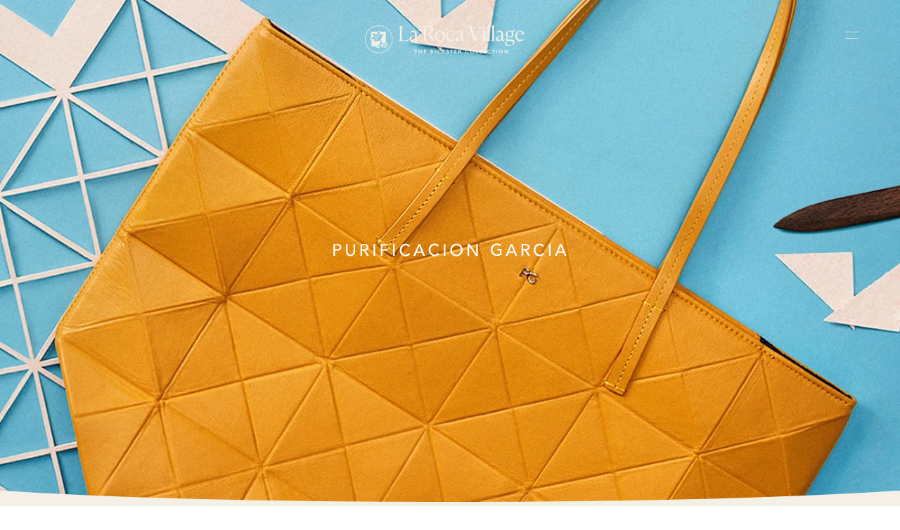

--- FILE ---
content_type: text/html
request_url: https://www.thebicestercollection.com/la-roca-village/fr/marque/purificacion-garcia
body_size: 44559
content:
<!DOCTYPE html><html lang="fr" dir="ltr"><head><meta charSet="utf-8"/><meta http-equiv="x-ua-compatible" content="ie=edge"/><meta name="viewport" content="width=device-width, initial-scale=1, maximum-scale=1, user-scalable=0"/><link rel="stylesheet" type="text/css" href="/react-datepicker.css"/><script type="text/javascript">
              dataLayer = [{
                nonInteraction: true,
              }];
            </script><script type="text/javascript">
            var sdkInstance="appInsightsSDK";window[sdkInstance]="appInsights";var aiName=window[sdkInstance],aisdk=window[aiName]||function(e){
              function n(e){t[e]=function(){var n=arguments;t.queue.push(function(){t[e].apply(t,n)})}}var t={config:e};t.initialize=!0;var i=document,a=window;setTimeout(function(){var n=i.createElement("script");n.src=e.url||"https://az416426.vo.msecnd.net/next/ai.2.min.js",i.getElementsByTagName("script")[0].parentNode.appendChild(n)});try{t.cookie=i.cookie}catch(e){}t.queue=[],t.version=2;for(var r=["Event","PageView","Exception","Trace","DependencyData","Metric","PageViewPerformance"];r.length;)n("track"+r.pop());n("startTrackPage"),n("stopTrackPage");var s="Track"+r[0];if(n("start"+s),n("stop"+s),n("setAuthenticatedUserContext"),n("clearAuthenticatedUserContext"),n("flush"),!(!0===e.disableExceptionTracking||e.extensionConfig&&e.extensionConfig.ApplicationInsightsAnalytics&&!0===e.extensionConfig.ApplicationInsightsAnalytics.disableExceptionTracking)){n("_"+(r="onerror"));var o=a[r];a[r]=function(e,n,i,a,s){var c=o&&o(e,n,i,a,s);return!0!==c&&t["_"+r]({message:e,url:n,lineNumber:i,columnNumber:a,error:s}),c},e.autoExceptionInstrumented=!0}return t
              }({
                  instrumentationKey:"46aea10a-4610-4b23-b11d-7e2167a4d6ae"
              });
            window[aiName]=aisdk,aisdk.queue&&0===aisdk.queue.length&&aisdk.trackPageView({}); </script><meta name="generator" content="Gatsby 5.14.0"/><meta data-react-helmet="true" name="description" content="Découvrez toute la mode pour hommes et femmes de la marque Purificación García dans son magasin La Roca Village, ses parfums, ses lunettes, ses accessoires et bien plus encore!"/><meta data-react-helmet="true" name="image" content="https://www.thebicestercollection.comnull"/><meta data-react-helmet="true" name="revision" content="63606e803"/><style data-href="/styles.f3c8e6ef2ca00a3a726b.css" data-identity="gatsby-global-css">.slick-slider,.slick-track{width:100vw}.slick-slide{position:relative;width:100%}.scroll-snap-item-start{height:100%;min-width:98%;scroll-snap-align:start;width:100%}.scroll-snap-item-end{height:100%;min-width:98%;scroll-snap-align:end;width:100%}.slick-slider{-webkit-touch-callout:none;-webkit-tap-highlight-color:transparent;box-sizing:border-box;touch-action:pan-y;-webkit-user-select:none;-ms-user-select:none;user-select:none;-khtml-user-select:none}.slick-list,.slick-slider{display:block;position:relative}.slick-list{margin:0;overflow:hidden;padding:0}.slick-list:focus{outline:none}.slick-list.dragging{cursor:pointer;cursor:hand}.slick-slider .slick-list,.slick-slider .slick-track{transform:translateZ(0)}.slick-track{display:block;left:0;margin-left:auto;margin-right:auto;position:relative;top:0}.slick-track:after,.slick-track:before{content:"";display:table}.slick-track:after{clear:both}.slick-loading .slick-track{visibility:hidden}.slick-slide{display:none;float:left;height:100%;min-height:1px}[dir=rtl] .slick-slide{float:right}.slick-slide img{display:block}.slick-slide.slick-loading img{display:none}.slick-slide.dragging img{pointer-events:none}.slick-initialized .slick-slide{display:block}.slick-loading .slick-slide{visibility:hidden}.slick-vertical .slick-slide{border:1px solid transparent;display:block;height:auto}.slick-arrow.slick-hidden{display:none}</style><title data-react-helmet="true">Purificación García Boutique Outlet Barcelone | Jusqu’à 60 % de réduction | La Roca Village</title><link data-react-helmet="true" rel="canonical" href="https://www.thebicestercollection.com/la-roca-village/fr/marque/purificacion-garcia"/><link data-react-helmet="true" id="icon-favicon" rel="icon" href="/favicon.ico" type="image/x-icon"/><script data-react-helmet="true" type="application/ld+json">{
"@context": "https://schema.org",
"@type": "OutletStore",
"name": "Purificación García La Roca Village Outlet",
"url": "https://www.thebicestercollection.com/la-roca-village/fr/marque/purificacion-garcia",
"telephone": "+34 910 97 00 20",
"address": {
"@type": "PostalAddress",
"streetAddress": "La Roca Village, La Roca Village s/n, Santa Agnès de Malanyanes",
"addressLocality": "Barcelona",
"postalCode": "8430",
"addressCountry": "ES"
}  
}</script><script>window.dataLayer = window.dataLayer || [];window.dataLayer.push({"nonInteraction":true}); (function(w,d,s,l,i){w[l]=w[l]||[];w[l].push({'gtm.start': new Date().getTime(),event:'gtm.js'});var f=d.getElementsByTagName(s)[0], j=d.createElement(s),dl=l!='dataLayer'?'&l='+l:'';j.async=true;j.src= 'https://www.googletagmanager.com/gtm.js?id='+i+dl+'';f.parentNode.insertBefore(j,f); })(window,document,'script','dataLayer', 'GTM-P2BPCT');</script><style data-styled="" data-styled-version="5.3.11">.EKgL{box-sizing:border-box;margin:0;width:100%;height:80px;}/*!sc*/
@media screen and (min-width:600px){}/*!sc*/
@media screen and (min-width:900px){.EKgL{height:110px;}}/*!sc*/
.eredMg{box-sizing:border-box;margin:0;width:100%;height:80px;background-color:transparent;}/*!sc*/
@media screen and (min-width:600px){}/*!sc*/
@media screen and (min-width:900px){.eredMg{width:100%;height:110px;background-color:transparent;}}/*!sc*/
.hTrId{box-sizing:border-box;margin:0;height:auto;width:100%;-webkit-flex-direction:column;-ms-flex-direction:column;flex-direction:column;margin:0 auto;max-width:1200px;}/*!sc*/
@media screen and (min-width:600px){}/*!sc*/
@media screen and (min-width:900px){.hTrId{height:110px;-webkit-flex-direction:row;-ms-flex-direction:row;flex-direction:row;}}/*!sc*/
.jzNdHP{box-sizing:border-box;margin:0;padding:1.125rem;-webkit-flex-direction:row;-ms-flex-direction:row;flex-direction:row;-webkit-box-pack:start;-webkit-justify-content:flex-start;-ms-flex-pack:start;justify-content:flex-start;height:80px;padding-top:9px;padding-bottom:9px;}/*!sc*/
@media screen and (min-width:600px){}/*!sc*/
@media screen and (min-width:900px){.jzNdHP{height:110px;padding-top:29px;padding-bottom:29px;}}/*!sc*/
@media screen and (min-width:1200px){.jzNdHP{-webkit-box-pack:start;-webkit-justify-content:flex-start;-ms-flex-pack:start;justify-content:flex-start;}}/*!sc*/
.gIodAS{box-sizing:border-box;margin:0;display:block;}/*!sc*/
@media screen and (min-width:600px){}/*!sc*/
@media screen and (min-width:900px){}/*!sc*/
.dWMFXk{box-sizing:border-box;margin:0;background-color:transparent;display:inline-block;padding-left:1.125rem;padding-right:1.125rem;padding-top:0.9375rem;padding-bottom:0.9375rem;color:#FFF;}/*!sc*/
@media screen and (min-width:600px){}/*!sc*/
@media screen and (min-width:900px){.dWMFXk{display:none;}}/*!sc*/
.dOdRSR{box-sizing:border-box;margin:0;margin:0;padding:60px 0 60px;display:none;width:100%;height:100vh;-webkit-flex-direction:column;-ms-flex-direction:column;flex-direction:column;-webkit-align-items:center;-webkit-box-align:center;-ms-flex-align:center;align-items:center;-webkit-box-pack:center;-webkit-justify-content:center;-ms-flex-pack:center;justify-content:center;-webkit-flex:1 1 auto;-ms-flex:1 1 auto;flex:1 1 auto;}/*!sc*/
@media screen and (min-width:600px){}/*!sc*/
@media screen and (min-width:900px){.dOdRSR{padding:1.125rem;display:-webkit-box;display:-webkit-flex;display:-ms-flexbox;display:flex;width:auto;height:auto;-webkit-flex-direction:row;-ms-flex-direction:row;flex-direction:row;-webkit-box-pack:end;-webkit-justify-content:flex-end;-ms-flex-pack:end;justify-content:flex-end;}}/*!sc*/
.hLsXsl{box-sizing:border-box;margin:0;width:100%;height:100%;text-align:center;-webkit-flex-direction:column;-ms-flex-direction:column;flex-direction:column;-webkit-box-pack:center;-webkit-justify-content:center;-ms-flex-pack:center;justify-content:center;display:block;}/*!sc*/
@media screen and (min-width:600px){}/*!sc*/
@media screen and (min-width:900px){.hLsXsl{width:auto;-webkit-flex-direction:row;-ms-flex-direction:row;flex-direction:row;-webkit-box-pack:start;-webkit-justify-content:flex-start;-ms-flex-pack:start;justify-content:flex-start;display:-webkit-box;display:-webkit-flex;display:-ms-flexbox;display:flex;}}/*!sc*/
.kZQVEd{box-sizing:border-box;margin:0;display:-webkit-box;display:-webkit-flex;display:-ms-flexbox;display:flex;-webkit-flex-direction:column;-ms-flex-direction:column;flex-direction:column;-webkit-flex:1 1 auto;-ms-flex:1 1 auto;flex:1 1 auto;-webkit-box-pack:center;-webkit-justify-content:center;-ms-flex-pack:center;justify-content:center;-webkit-align-items:center;-webkit-box-align:center;-ms-flex-align:center;align-items:center;min-height:800px;padding-top:160px;padding-bottom:160px;height:100vh;margin-bottom:0;margin-top:0;}/*!sc*/
@media screen and (min-width:600px){.kZQVEd{height:calc(100vh - 40px);margin-bottom:20px;margin-top:20px;}}/*!sc*/
@media screen and (min-width:900px){.kZQVEd{-webkit-flex-direction:row;-ms-flex-direction:row;flex-direction:row;min-height:auto;padding-top:25px;padding-bottom:0;height:auto;margin-bottom:0;margin-top:0;}}/*!sc*/
.dCOTfG{box-sizing:border-box;margin:0;}/*!sc*/
@media screen and (min-width:600px){}/*!sc*/
@media screen and (min-width:900px){.dCOTfG{margin-left:30px;}}/*!sc*/
.clzWcP{box-sizing:border-box;margin:0;width:auto;}/*!sc*/
.fWLLLN{box-sizing:border-box;margin:0;display:-webkit-box;display:-webkit-flex;display:-ms-flexbox;display:flex;width:50%;text-align:center;-webkit-flex-direction:column;-ms-flex-direction:column;flex-direction:column;-webkit-box-pack:center;-webkit-justify-content:center;-ms-flex-pack:center;justify-content:center;background-color:#7E8A4A;}/*!sc*/
@media screen and (min-width:600px){.fWLLLN{display:block;}}/*!sc*/
@media screen and (min-width:900px){.fWLLLN{display:block;width:auto;height:100%;-webkit-flex-direction:row;-ms-flex-direction:row;flex-direction:row;-webkit-box-pack:start;-webkit-justify-content:flex-start;-ms-flex-pack:start;justify-content:flex-start;padding-top:4px;padding-left:20px;margin-left:20px;background-color:transparent;}}/*!sc*/
.dkWBjs{box-sizing:border-box;margin:0;display:none;}/*!sc*/
@media screen and (min-width:600px){}/*!sc*/
@media screen and (min-width:900px){.dkWBjs{display:none;}}/*!sc*/
.gUyMQv{box-sizing:border-box;margin:0;padding:15px 0;text-align:center;margin-left:25px;}/*!sc*/
@media screen and (min-width:600px){}/*!sc*/
@media screen and (min-width:900px){.gUyMQv{padding:0;text-align:left;margin-left:0px;}}/*!sc*/
.gCsCyh{box-sizing:border-box;margin:0;}/*!sc*/
@media screen and (min-width:0px){.gCsCyh{font-size:12px;font-family:BrownStd-Regular;line-height:1;-webkit-letter-spacing:1px;-moz-letter-spacing:1px;-ms-letter-spacing:1px;letter-spacing:1px;font-weight:normal;color:#FFF;}}/*!sc*/
.ierKOe{box-sizing:border-box;margin:0;display:-webkit-box;display:-webkit-flex;display:-ms-flexbox;display:flex;-webkit-flex-direction:column;-ms-flex-direction:column;flex-direction:column;-webkit-box-pack:justify;-webkit-justify-content:space-between;-ms-flex-pack:justify;justify-content:space-between;}/*!sc*/
@media screen and (min-width:600px){}/*!sc*/
@media screen and (min-width:900px){.ierKOe{padding:40px 60px;height:auto;padding-top:30px;}}/*!sc*/
.hpBByS{box-sizing:border-box;margin:0;display:block;padding:15px 0;text-align:center;}/*!sc*/
@media screen and (min-width:600px){.hpBByS{display:block;}}/*!sc*/
@media screen and (min-width:900px){.hpBByS{display:none;}}/*!sc*/
.gGFrOh{box-sizing:border-box;margin:0;}/*!sc*/
@media screen and (min-width:0px){.gGFrOh{font-size:12px;font-family:BrownStd-Regular,sans-serif;line-height:1;-webkit-letter-spacing:1px;-moz-letter-spacing:1px;-ms-letter-spacing:1px;letter-spacing:1px;font-weight:normal;color:#f5f0e6;}}/*!sc*/
@media screen and (min-width:600px){.gGFrOh{line-height:1;}}/*!sc*/
@media screen and (min-width:900px){.gGFrOh{line-height:1;}}/*!sc*/
@media screen and (min-width:1200px){.gGFrOh{line-height:1;}}/*!sc*/
@media screen and (min-width:1800px){.gGFrOh{line-height:1;}}/*!sc*/
.iLsuEy{box-sizing:border-box;margin:0;display:block;padding:15px 0;text-align:center;}/*!sc*/
.eraNnS{box-sizing:border-box;margin:0;font-family:BrownStd-Regular,sans-serif;-webkit-letter-spacing:0px;-moz-letter-spacing:0px;-ms-letter-spacing:0px;letter-spacing:0px;line-height:1.5;}/*!sc*/
@media screen and (min-width:0px){.eraNnS{font-size:0.75rem;}}/*!sc*/
.knHXor{box-sizing:border-box;margin:0;}/*!sc*/
.gxykvC{box-sizing:border-box;margin:0;-webkit-align-items:center;-webkit-box-align:center;-ms-flex-align:center;align-items:center;display:-webkit-box;display:-webkit-flex;display:-ms-flexbox;display:flex;font-family:BrownStd-Regular,sans-serif;-webkit-letter-spacing:0px;-moz-letter-spacing:0px;-ms-letter-spacing:0px;letter-spacing:0px;line-height:1.5;}/*!sc*/
@media screen and (min-width:0px){.gxykvC{font-size:0.75rem;}}/*!sc*/
.kIPhnY{box-sizing:border-box;margin:0;color:#000000;font-family:Aime-Regular,serif;font-weight:normal;-webkit-letter-spacing:0px;-moz-letter-spacing:0px;-ms-letter-spacing:0px;letter-spacing:0px;line-height:1.13;}/*!sc*/
@media screen and (min-width:0px){.kIPhnY{font-size:2rem;}}/*!sc*/
@media screen and (min-width:1200px){.kIPhnY{font-size:3.75rem;}}/*!sc*/
.fhqqMT{box-sizing:border-box;margin:0;color:#000000;font-family:BrownStd-Regular,sans-serif;-webkit-letter-spacing:0px;-moz-letter-spacing:0px;-ms-letter-spacing:0px;letter-spacing:0px;line-height:1.6;}/*!sc*/
@media screen and (min-width:0px){.fhqqMT{font-size:1.125rem;}}/*!sc*/
@media screen and (min-width:1200px){.fhqqMT{font-size:1.25rem;}}/*!sc*/
.dBeAkd{box-sizing:border-box;margin:0;color:#000000;font-family:Aime-Regular,serif;font-weight:normal;-webkit-letter-spacing:0px;-moz-letter-spacing:0px;-ms-letter-spacing:0px;letter-spacing:0px;line-height:1.25;}/*!sc*/
@media screen and (min-width:0px){.dBeAkd{font-size:1rem;}}/*!sc*/
.gJVjAk{box-sizing:border-box;margin:0;color:#000000;font-family:BrownStd-Regular,sans-serif;-webkit-letter-spacing:0px;-moz-letter-spacing:0px;-ms-letter-spacing:0px;letter-spacing:0px;line-height:1.5;}/*!sc*/
@media screen and (min-width:0px){.gJVjAk{font-size:0.875rem;}}/*!sc*/
@media screen and (min-width:1200px){.gJVjAk{font-size:1rem;}}/*!sc*/
.gZnWgA{box-sizing:border-box;margin:0;color:#000000;font-family:Aime-Regular,serif;font-weight:normal;-webkit-letter-spacing:0px;-moz-letter-spacing:0px;-ms-letter-spacing:0px;letter-spacing:0px;line-height:1.25;}/*!sc*/
@media screen and (min-width:0px){.gZnWgA{font-size:1.625rem;}}/*!sc*/
@media screen and (min-width:1200px){.gZnWgA{font-size:2rem;}}/*!sc*/
.esCzBe{box-sizing:border-box;margin:0;color:#F5F0E6;font-family:Aime-Regular,serif;font-weight:normal;-webkit-letter-spacing:0px;-moz-letter-spacing:0px;-ms-letter-spacing:0px;letter-spacing:0px;line-height:1.13;}/*!sc*/
@media screen and (min-width:0px){.esCzBe{font-size:2rem;}}/*!sc*/
@media screen and (min-width:1200px){.esCzBe{font-size:3.75rem;}}/*!sc*/
.dYqzUe{box-sizing:border-box;margin:0;padding:0 1.25rem;text-align:center;}/*!sc*/
.hqYblF{box-sizing:border-box;margin:0;color:#000000;font-family:BrownStd-Regular,sans-serif;-webkit-letter-spacing:0px;-moz-letter-spacing:0px;-ms-letter-spacing:0px;letter-spacing:0px;line-height:1.2;}/*!sc*/
@media screen and (min-width:0px){.hqYblF{font-size:0.625rem;}}/*!sc*/
.cMwLgi{box-sizing:border-box;margin:0;padding-top:0.625rem;padding-left:0;padding-right:0;}/*!sc*/
@media screen and (min-width:600px){.cMwLgi{padding-top:3.125rem;}}/*!sc*/
@media screen and (min-width:900px){.cMwLgi{padding-top:5.5rem;padding-left:1.5625rem;padding-right:1.5625rem;}}/*!sc*/
.XexzI{box-sizing:border-box;margin:0;-webkit-flex-direction:column;-ms-flex-direction:column;flex-direction:column;-webkit-flex-wrap:nowrap;-ms-flex-wrap:nowrap;flex-wrap:nowrap;overflow:hidden;}/*!sc*/
@media screen and (min-width:600px){.XexzI{-webkit-flex-direction:row;-ms-flex-direction:row;flex-direction:row;-webkit-flex-wrap:wrap;-ms-flex-wrap:wrap;flex-wrap:wrap;}}/*!sc*/
@media screen and (min-width:900px){.XexzI{-webkit-flex-wrap:nowrap;-ms-flex-wrap:nowrap;flex-wrap:nowrap;}}/*!sc*/
.kJjhkl{box-sizing:border-box;margin:0;-webkit-flex-direction:column;-ms-flex-direction:column;flex-direction:column;-webkit-box-pack:space-around;-webkit-justify-content:space-around;-ms-flex-pack:space-around;justify-content:space-around;width:100%;margin:0;padding:0;padding-bottom:0;}/*!sc*/
@media screen and (min-width:600px){.kJjhkl{-webkit-flex-direction:row;-ms-flex-direction:row;flex-direction:row;width:100%;padding-bottom:3rem;}}/*!sc*/
@media screen and (min-width:900px){.kJjhkl{width:70%;padding-bottom:3rem;}}/*!sc*/
.irbob{box-sizing:border-box;margin:0;padding-top:1.25rem;padding-bottom:1.25rem;padding-left:1.25rem;padding-right:1.25rem;}/*!sc*/
@media screen and (min-width:600px){.irbob{padding-left:1.25rem;padding-right:1.25rem;}}/*!sc*/
@media screen and (min-width:900px){.irbob{padding-left:0;padding-right:0;}}/*!sc*/
.fDNzHc{box-sizing:border-box;margin:0;color:#000000;font-family:Aime-Thin,serif;font-weight:normal;-webkit-letter-spacing:0px;-moz-letter-spacing:0px;-ms-letter-spacing:0px;letter-spacing:0px;line-height:1.4;}/*!sc*/
@media screen and (min-width:0px){.fDNzHc{font-size:1.625rem;}}/*!sc*/
.jiJbKw{box-sizing:border-box;margin:0;overflow:hidden;margin:0;padding:0;padding-top:1.5625rem;}/*!sc*/
.crruTc{box-sizing:border-box;margin:0;margin-bottom:1.25rem;}/*!sc*/
.eKNOy{box-sizing:border-box;margin:0;color:#000000;font-family:BrownStd-Regular,sans-serif;-webkit-letter-spacing:0px;-moz-letter-spacing:0px;-ms-letter-spacing:0px;letter-spacing:0px;line-height:2;}/*!sc*/
@media screen and (min-width:0px){.eKNOy{font-size:0.875rem;}}/*!sc*/
@media screen and (min-width:600px){.eKNOy{line-height:2;}}/*!sc*/
@media screen and (min-width:900px){.eKNOy{line-height:1.5;}}/*!sc*/
.hRwlj{box-sizing:border-box;margin:0;width:100%;display:none;}/*!sc*/
@media screen and (min-width:600px){.hRwlj{display:block;}}/*!sc*/
@media screen and (min-width:900px){.hRwlj{width:0%;display:none;}}/*!sc*/
.bIPInO{box-sizing:border-box;margin:0;padding-top:1.5625rem;max-width:none;}/*!sc*/
@media screen and (min-width:600px){.bIPInO{max-width:none;}}/*!sc*/
@media screen and (min-width:900px){.bIPInO{max-width:380px;}}/*!sc*/
.htTxhz{box-sizing:border-box;margin:0;color:#000000;font-family:0px;font-weight:normal;-webkit-letter-spacing:0px;-moz-letter-spacing:0px;-ms-letter-spacing:0px;letter-spacing:0px;line-height:0.9;}/*!sc*/
@media screen and (min-width:0px){.htTxhz{font-size:1.25rem;}}/*!sc*/
.hMgXXl{box-sizing:border-box;margin:0;-webkit-flex-direction:column-reverse;-ms-flex-direction:column-reverse;flex-direction:column-reverse;-webkit-box-pack:justify;-webkit-justify-content:space-between;-ms-flex-pack:justify;justify-content:space-between;}/*!sc*/
@media screen and (min-width:600px){}/*!sc*/
@media screen and (min-width:900px){.hMgXXl{-webkit-flex-direction:row;-ms-flex-direction:row;flex-direction:row;}}/*!sc*/
.edPTfH{box-sizing:border-box;margin:0;-webkit-flex-direction:column;-ms-flex-direction:column;flex-direction:column;-webkit-flex-wrap:wrap;-ms-flex-wrap:wrap;flex-wrap:wrap;-webkit-box-pack:start;-webkit-justify-content:flex-start;-ms-flex-pack:start;justify-content:flex-start;padding-left:1.25rem;padding-right:1.25rem;width:100%;padding-top:2.25rem;padding-bottom:2.25rem;}/*!sc*/
@media screen and (min-width:600px){.edPTfH{-webkit-flex-wrap:no-wrap;-ms-flex-wrap:no-wrap;flex-wrap:no-wrap;-webkit-box-pack:center;-webkit-justify-content:center;-ms-flex-pack:center;justify-content:center;-webkit-align-items:center;-webkit-box-align:center;-ms-flex-align:center;align-items:center;}}/*!sc*/
@media screen and (min-width:900px){.edPTfH{-webkit-flex-direction:row;-ms-flex-direction:row;flex-direction:row;-webkit-box-pack:start;-webkit-justify-content:flex-start;-ms-flex-pack:start;justify-content:flex-start;padding-left:0;padding-right:0;width:auto;}}/*!sc*/
.jeHKzp{box-sizing:border-box;margin:0;width:100%;}/*!sc*/
@media screen and (min-width:600px){.jeHKzp{width:auto;}}/*!sc*/
.khiIcP{box-sizing:border-box;margin:0;font-size:0.75rem;font-family:BrownStd-Regular,sans-serif;line-height:1.42;-webkit-letter-spacing:normal;-moz-letter-spacing:normal;-ms-letter-spacing:normal;letter-spacing:normal;color:#000000;width:100%;margin-bottom:1.125rem;}/*!sc*/
@media screen and (min-width:600px){.khiIcP{margin-bottom:0;}}/*!sc*/
.juXmqa{box-sizing:border-box;margin:0;font-size:0.75rem;font-family:BrownStd-Regular,sans-serif;line-height:1.8;-webkit-letter-spacing:normal;-moz-letter-spacing:normal;-ms-letter-spacing:normal;letter-spacing:normal;color:#000000;width:100%;margin-bottom:0;}/*!sc*/
.kbBUHG{box-sizing:border-box;margin:0;width:100%;display:block;}/*!sc*/
@media screen and (min-width:600px){}/*!sc*/
@media screen and (min-width:900px){.kbBUHG{width:0%;display:none;}}/*!sc*/
.JmnpF{box-sizing:border-box;margin:0;padding-top:2.25rem;padding-bottom:2.25rem;padding-left:20px;padding-right:20px;width:100%;max-width:auto;margin:auto;}/*!sc*/
@media screen and (min-width:600px){.JmnpF{padding-left:0;padding-right:0;min-width:420px;max-width:420px;}}/*!sc*/
@media screen and (min-width:900px){.JmnpF{margin:0 0 0 20px;}}/*!sc*/
.hvNOjx{box-sizing:border-box;margin:0;margin-top:3px;margin-bottom:0;padding:0;-webkit-box-pack:center;-webkit-justify-content:center;-ms-flex-pack:center;justify-content:center;-webkit-flex-wrap:wrap;-ms-flex-wrap:wrap;flex-wrap:wrap;}/*!sc*/
@media screen and (min-width:600px){.hvNOjx{-webkit-flex-wrap:no-wrap;-ms-flex-wrap:no-wrap;flex-wrap:no-wrap;}}/*!sc*/
@media screen and (min-width:900px){.hvNOjx{-webkit-box-pack:end;-webkit-justify-content:flex-end;-ms-flex-pack:end;justify-content:flex-end;}}/*!sc*/
.haQzmr{box-sizing:border-box;margin:0;-webkit-flex-direction:column;-ms-flex-direction:column;flex-direction:column;}/*!sc*/
.hKeFYh{box-sizing:border-box;margin:0;color:#000000;font-family:BrownStd-Regular,sans-serif;-webkit-letter-spacing:0px;-moz-letter-spacing:0px;-ms-letter-spacing:0px;letter-spacing:0px;line-height:1.5;}/*!sc*/
@media screen and (min-width:0px){.hKeFYh{font-size:0.75rem;}}/*!sc*/
data-styled.g1[id="sc-aXZVg"]{content:"EKgL,eredMg,hTrId,jzNdHP,gIodAS,dWMFXk,dOdRSR,hLsXsl,kZQVEd,dCOTfG,clzWcP,fWLLLN,dkWBjs,gUyMQv,gCsCyh,ierKOe,hpBByS,gGFrOh,iLsuEy,eraNnS,knHXor,gxykvC,kIPhnY,fhqqMT,dBeAkd,gJVjAk,gZnWgA,esCzBe,dYqzUe,hqYblF,cMwLgi,XexzI,kJjhkl,irbob,fDNzHc,jiJbKw,crruTc,eKNOy,hRwlj,bIPInO,htTxhz,hMgXXl,edPTfH,jeHKzp,khiIcP,juXmqa,kbBUHG,JmnpF,hvNOjx,haQzmr,hKeFYh,"}/*!sc*/
.hIFHmP{display:-webkit-box;display:-webkit-flex;display:-ms-flexbox;display:flex;}/*!sc*/
data-styled.g2[id="sc-gEvEer"]{content:"hIFHmP,"}/*!sc*/
.brkhlK{-webkit-appearance:none;-moz-appearance:none;appearance:none;display:inline-block;font-size:inherit;font-weight:bold;border:0;border-radius:4px;text-align:center;line-height:inherit;-webkit-text-decoration:none;text-decoration:none;}/*!sc*/
data-styled.g6[id="sc-iGgWBj"]{content:"brkhlK,"}/*!sc*/
.lnLICg{border-width:0 0 1px 0;border-style:solid;border-color:#EFEFEF;}/*!sc*/
@media screen and (min-width:600px){.lnLICg{border-width:0;}}/*!sc*/
.hWSnrv{border-color:#EFEFEF;display:none;}/*!sc*/
@media screen and (min-width:600px){.hWSnrv{display:block;}}/*!sc*/
@media screen and (min-width:900px){.hWSnrv{display:none;}}/*!sc*/
.jaGgFy{border-color:#EFEFEF;}/*!sc*/
.jjAjXf{border-color:#EFEFEF;display:block;}/*!sc*/
@media screen and (min-width:900px){.jjAjXf{display:none;}}/*!sc*/
data-styled.g9[id="sc-14nzi0m-0"]{content:"fxDZor,lnLICg,hWSnrv,jaGgFy,jjAjXf,"}/*!sc*/
.bulhC{margin:0;height:1px;border-style:solid;border-width:1px 0 0 0;border-color:#D8D8D8;width:100%;border-color:#EFEFEF;display:none;}/*!sc*/
@media screen and (min-width:600px){.bulhC{display:block;}}/*!sc*/
@media screen and (min-width:900px){.bulhC{display:none;}}/*!sc*/
.juecZj{margin:0;height:1px;border-style:solid;border-width:1px 0 0 0;border-color:#D8D8D8;width:100%;border-color:#EFEFEF;}/*!sc*/
.dJjzGy{margin:0;height:1px;border-style:solid;border-width:1px 0 0 0;border-color:#D8D8D8;width:100%;border-color:#EFEFEF;display:block;}/*!sc*/
@media screen and (min-width:900px){.dJjzGy{display:none;}}/*!sc*/
data-styled.g10[id="sc-14nzi0m-1"]{content:"bulhC,juecZj,dJjzGy,"}/*!sc*/
.AaQYv{max-width:1200px;margin:0 auto;}/*!sc*/
.jSpncY{max-width:1200px;margin:0 auto;text-align:center;}/*!sc*/
.ifTNLa{max-width:1200px;margin:0 auto;padding-top:0.625rem;}/*!sc*/
@media screen and (min-width:600px){.ifTNLa{padding-top:3.125rem;}}/*!sc*/
@media screen and (min-width:900px){.ifTNLa{padding-top:5.5rem;}}/*!sc*/
.fgxnRP{max-width:1200px;margin:0 auto;max-width:none;border-width:0;border-color:#EFEFEF;padding-top:1.5625rem;}/*!sc*/
@media screen and (min-width:600px){.fgxnRP{max-width:none;}}/*!sc*/
@media screen and (min-width:900px){.fgxnRP{max-width:380px;}}/*!sc*/
@media screen and (min-width:600px){.fgxnRP{border-width:1px 0 0 0;}}/*!sc*/
@media screen and (min-width:900px){.fgxnRP{border-width:0;}}/*!sc*/
.iXvlVA{max-width:1200px;margin:0 auto;max-width:auto;margin:auto;}/*!sc*/
@media screen and (min-width:600px){.iXvlVA{max-width:420px;}}/*!sc*/
@media screen and (min-width:900px){.iXvlVA{margin:0 0 0 20px;}}/*!sc*/
data-styled.g11[id="sc-14nzi0m-2"]{content:"AaQYv,jSpncY,ifTNLa,fgxnRP,iXvlVA,"}/*!sc*/
.fmEacs{position:absolute;width:100%;bottom:-1px;left:0;height:2.5vw;padding:0;margin:0;background-image:url("data:image/svg+xml,%3Csvg preserveAspectRatio='none' enable-background='new 0 0 1424 20' version='1.1' viewBox='0 0 1424 20' xml:space='preserve' xmlns='http://www.w3.org/2000/svg'%3E%3Cpath fill='%23F5F0E6' d='M0,20.3h1424V0c-186.7,10.2-424,15.3-712,15.3S186.7,10.2,0,0V20.3z'/%3E%3C/svg%3E");background-repeat:no-repeat;background-position:50% 100%;background-size:100%;-webkit-transform:scaleY(1.1);-ms-transform:scaleY(1.1);transform:scaleY(1.1);}/*!sc*/
@media screen and (min-width:900px){.fmEacs{height:2vw;}}/*!sc*/
@media screen and (min-width:1200px){.fmEacs{height:1.5vw;}}/*!sc*/
@media screen and (min-width:1800px){.fmEacs{height:1vw;}}/*!sc*/
data-styled.g13[id="sc-14nzi0m-4"]{content:"fmEacs,"}/*!sc*/
.bWtwfx{display:block;width:100%;position:relative;height:1.875rem;}/*!sc*/
@media screen and (min-width:900px){.bWtwfx{height:3.125rem;}}/*!sc*/
data-styled.g20[id="sc-14nzi0m-11"]{content:"bWtwfx,"}/*!sc*/
.bHSexs{display:block;width:100%;position:relative;height:1.875rem;}/*!sc*/
data-styled.g24[id="sc-14nzi0m-15"]{content:"bHSexs,"}/*!sc*/
.kAwscy{display:block;width:100%;position:relative;height:1.25rem;}/*!sc*/
data-styled.g25[id="sc-14nzi0m-16"]{content:"kAwscy,"}/*!sc*/
@media screen and (min-width:0px){.jcSExx{text-transform:uppercase;}}/*!sc*/
.drdEyK{text-transform:uppercase;}/*!sc*/
.hSJuIa{text-transform:uppercase;display:-webkit-box;display:-webkit-flex;display:-ms-flexbox;display:flex;}/*!sc*/
data-styled.g28[id="sc-1i5h52x-0"]{content:"jcSExx,drdEyK,hSJuIa,flGKfR,"}/*!sc*/
.fLEKlz{width:20px;display:inline-block;pointer-events:none;}/*!sc*/
.lceTMa{width:7px;height:12px;display:inline-block;-webkit-transform:rotate(270deg);-ms-transform:rotate(270deg);transform:rotate(270deg);float:none;pointer-events:none;}/*!sc*/
.dhlHOa{width:15px;height:15px;display:inline-block;-webkit-transform:rotate(180deg);-ms-transform:rotate(180deg);transform:rotate(180deg);float:none;pointer-events:none;}/*!sc*/
.fIrKtr{width:8px;height:8px;display:inline-block;-webkit-transform:rotate(-90deg);-ms-transform:rotate(-90deg);transform:rotate(-90deg);float:none;pointer-events:none;}/*!sc*/
.hszoKF{color:currentColor;width:16px;display:inline-block;vertical-align:text-bottom;padding-left:5px;padding-right:5px;pointer-events:none;}/*!sc*/
.kNvsMg{color:#455255;width:16px;display:inline-block;vertical-align:text-bottom;padding-left:5px;padding-right:5px;pointer-events:none;}/*!sc*/
.fydkpr{width:12px;display:block;-webkit-transform:rotate(270deg);-ms-transform:rotate(270deg);transform:rotate(270deg);float:none;pointer-events:none;}/*!sc*/
@media screen and (min-width:600px){.fydkpr{display:none;}}/*!sc*/
.lgXhfX{width:32px;height:32px;display:block;pointer-events:none;}/*!sc*/
data-styled.g32[id="sc-1d3uzza-0"]{content:"fLEKlz,lceTMa,dhlHOa,fIrKtr,hszoKF,kNvsMg,fydkpr,lgXhfX,"}/*!sc*/
.kctqKs{z-index:1;height:80px;-webkit-transition:height .3s ease-in-out,padding-top .3s ease-in-out;transition:height .3s ease-in-out,padding-top .3s ease-in-out;will-change:height,padding-top;}/*!sc*/
@media screen and (min-width:900px){.kctqKs{height:110px;}}/*!sc*/
data-styled.g36[id="sc-1969yga-0"]{content:"kctqKs,"}/*!sc*/
.ezDuBN{position:absolute;top:14px;right:0;display:inline-block;outline:none;z-index:5;}/*!sc*/
@media screen and (min-width:900px){.ezDuBN{top:25px;}}/*!sc*/
@media screen and (min-width:900px){.ezDuBN{display:none;}}/*!sc*/
.ezDuBN *{fill:#F5F0E6;}/*!sc*/
.ezDuBN > span{height:20px;}/*!sc*/
data-styled.g37[id="sc-1969yga-1"]{content:"ezDuBN,"}/*!sc*/
.cwpbGH{display:block;}/*!sc*/
data-styled.g38[id="sc-1969yga-2"]{content:"cwpbGH,"}/*!sc*/
.hUZCFO{position:absolute;margin:0 auto;position:relative;}/*!sc*/
.sc-1969yga-3 + .sc-1969yga-3{margin:0 auto;display:block;position:relative;}/*!sc*/
@media screen and (min-width:900px){.hUZCFO{position:relative;}}/*!sc*/
data-styled.g39[id="sc-1969yga-3"]{content:"hUZCFO,"}/*!sc*/
.eoGBHx{text-align:center;height:100%;display:block;position:fixed;top:0;left:0;overflow-y:visible;}/*!sc*/
@media screen and (min-width:900px){.eoGBHx{display:-webkit-box;display:-webkit-flex;display:-ms-flexbox;display:flex;}}/*!sc*/
@media screen and (min-width:900px){.eoGBHx{position:relative;}}/*!sc*/
data-styled.g48[id="fn9jc6-0"]{content:"eoGBHx,"}/*!sc*/
.dCySRv{height:100vh;min-height:800px;list-style:none;padding:0;margin:0;-webkit-transition:padding-top 0.3s ease-in-out;transition:padding-top 0.3s ease-in-out;will-change:padding-top;overflow:visible;}/*!sc*/
@media screen and (min-width:600px){.dCySRv{height:calc(100vh - 40px);}}/*!sc*/
@media screen and (min-width:900px){.dCySRv{height:auto;}}/*!sc*/
@media screen and (min-width:900px){.dCySRv{min-height:auto;}}/*!sc*/
data-styled.g49[id="fn9jc6-1"]{content:"dCySRv,"}/*!sc*/
.GlKcd{border:0;color:#FFF;}/*!sc*/
@media screen and (min-width:900px){.GlKcd{color:#FFF;}}/*!sc*/
@media only screen and (min-width:900px){.GlKcd{display:block;position:relative;overflow:visible;}.GlKcd::after{content:'♦︎';display:block;font-size:5px;-webkit-transition:opacity 0.3s ease-in-out;transition:opacity 0.3s ease-in-out;margin-top:10px;opacity:1;}.GlKcd::before{content:'♦︎';display:block;font-size:5px;margin-top:10px;visibility:hidden;}}/*!sc*/
@media only screen and (min-width:900px){.GlKcd{white-space:nowrap;}.GlKcd::after{opacity:0;}.GlKcd:hover::after{opacity:1;}}/*!sc*/
data-styled.g62[id="lq7kw3-0"]{content:"GlKcd,"}/*!sc*/
.dMsANk{opacity:0;top:0px;-webkit-animation:fszRhy 0.3s ease-in-out;animation:fszRhy 0.3s ease-in-out;-webkit-animation-direction:normal;animation-direction:normal;-webkit-animation-delay:.1s;animation-delay:.1s;-webkit-animation-duration:0.5s;animation-duration:0.5s;-webkit-animation-iteration-count:1;animation-iteration-count:1;-webkit-animation-fill-mode:forwards;animation-fill-mode:forwards;}/*!sc*/
.dMsBgT{opacity:0;top:0px;-webkit-animation:fszRhy 0.3s ease-in-out;animation:fszRhy 0.3s ease-in-out;-webkit-animation-direction:normal;animation-direction:normal;-webkit-animation-delay:.1s;animation-delay:.1s;-webkit-animation-duration:0.6s;animation-duration:0.6s;-webkit-animation-iteration-count:1;animation-iteration-count:1;-webkit-animation-fill-mode:forwards;animation-fill-mode:forwards;}/*!sc*/
.dMsBAC{opacity:0;top:0px;-webkit-animation:fszRhy 0.3s ease-in-out;animation:fszRhy 0.3s ease-in-out;-webkit-animation-direction:normal;animation-direction:normal;-webkit-animation-delay:.1s;animation-delay:.1s;-webkit-animation-duration:0.7s;animation-duration:0.7s;-webkit-animation-iteration-count:1;animation-iteration-count:1;-webkit-animation-fill-mode:forwards;animation-fill-mode:forwards;}/*!sc*/
.dMsySR{opacity:0;top:0px;-webkit-animation:fszRhy 0.3s ease-in-out;animation:fszRhy 0.3s ease-in-out;-webkit-animation-direction:normal;animation-direction:normal;-webkit-animation-delay:.1s;animation-delay:.1s;-webkit-animation-duration:0.8s;animation-duration:0.8s;-webkit-animation-iteration-count:1;animation-iteration-count:1;-webkit-animation-fill-mode:forwards;animation-fill-mode:forwards;}/*!sc*/
.dMszmA{opacity:0;top:0px;-webkit-animation:fszRhy 0.3s ease-in-out;animation:fszRhy 0.3s ease-in-out;-webkit-animation-direction:normal;animation-direction:normal;-webkit-animation-delay:.1s;animation-delay:.1s;-webkit-animation-duration:0.9s;animation-duration:0.9s;-webkit-animation-iteration-count:1;animation-iteration-count:1;-webkit-animation-fill-mode:forwards;animation-fill-mode:forwards;}/*!sc*/
.dpKXMe{opacity:0;top:0px;-webkit-animation:fszRhy 0.3s ease-in-out;animation:fszRhy 0.3s ease-in-out;-webkit-animation-direction:normal;animation-direction:normal;-webkit-animation-delay:.1s;animation-delay:.1s;-webkit-animation-duration:1s;animation-duration:1s;-webkit-animation-iteration-count:1;animation-iteration-count:1;-webkit-animation-fill-mode:forwards;animation-fill-mode:forwards;}/*!sc*/
.dMsCnV{opacity:0;top:0px;-webkit-animation:fszRhy 0.3s ease-in-out;animation:fszRhy 0.3s ease-in-out;-webkit-animation-direction:normal;animation-direction:normal;-webkit-animation-delay:.1s;animation-delay:.1s;-webkit-animation-duration:1.1s;animation-duration:1.1s;-webkit-animation-iteration-count:1;animation-iteration-count:1;-webkit-animation-fill-mode:forwards;animation-fill-mode:forwards;}/*!sc*/
.iFbTsk{opacity:0;top:0px;-webkit-animation:fszRhy 0.3s ease-in-out;animation:fszRhy 0.3s ease-in-out;-webkit-animation-direction:normal;animation-direction:normal;-webkit-animation-delay:.1s;animation-delay:.1s;-webkit-animation-duration:1.2000000000000002s;animation-duration:1.2000000000000002s;-webkit-animation-iteration-count:1;animation-iteration-count:1;-webkit-animation-fill-mode:forwards;animation-fill-mode:forwards;}/*!sc*/
data-styled.g64[id="lq7kw3-2"]{content:"dMsANk,dMsBgT,dMsBAC,dMsySR,dMszmA,dpKXMe,dMsCnV,iFbTsk,"}/*!sc*/
.crjxfB{font-family:Aime-Thin,serif;}/*!sc*/
@media screen and (min-width:900px){.crjxfB{text-transform:uppercase;}}/*!sc*/
@media screen and (min-width:1200px){.crjxfB{text-transform:uppercase;}}/*!sc*/
@media screen and (min-width:1800px){.crjxfB{text-transform:uppercase;}}/*!sc*/
@media screen and (min-width:0px){.crjxfB{font-family:Aime-Thin,serif;}}/*!sc*/
@media screen and (min-width:0px){.crjxfB{font-weight:normal;}}/*!sc*/
@media screen and (min-width:0px){.crjxfB{line-height:2;}}/*!sc*/
@media screen and (min-width:900px){.crjxfB{line-height:1;}}/*!sc*/
@media screen and (min-width:1200px){.crjxfB{line-height:1;}}/*!sc*/
@media screen and (min-width:1800px){.crjxfB{line-height:1;}}/*!sc*/
@media screen and (min-width:0px){.crjxfB{font-size:2.625rem;}}/*!sc*/
@media screen and (min-width:900px){.crjxfB{font-size:12px;}}/*!sc*/
@media screen and (min-width:1200px){.crjxfB{font-size:12px;}}/*!sc*/
@media screen and (min-width:1800px){.crjxfB{font-size:12px;}}/*!sc*/
@media screen and (min-width:0px){.crjxfB{color:#FFF;}}/*!sc*/
@media screen and (min-width:0px){.crjxfB{-webkit-letter-spacing:-1.2px;-moz-letter-spacing:-1.2px;-ms-letter-spacing:-1.2px;letter-spacing:-1.2px;}}/*!sc*/
@media screen and (min-width:900px){.crjxfB{-webkit-letter-spacing:1px;-moz-letter-spacing:1px;-ms-letter-spacing:1px;letter-spacing:1px;}}/*!sc*/
@media screen and (min-width:1200px){.crjxfB{-webkit-letter-spacing:1px;-moz-letter-spacing:1px;-ms-letter-spacing:1px;letter-spacing:1px;}}/*!sc*/
@media screen and (min-width:1800px){.crjxfB{-webkit-letter-spacing:1px;-moz-letter-spacing:1px;-ms-letter-spacing:1px;letter-spacing:1px;}}/*!sc*/
@media screen and (min-width:900px){.crjxfB{font-family:BrownStd-Regular,sans-serif;}}/*!sc*/
data-styled.g65[id="lq7kw3-3"]{content:"crjxfB,"}/*!sc*/
.jPuCnc{position:absolute;height:100vh;display:none;}/*!sc*/
@media screen and (min-width:900px){.jPuCnc{position:relative;}}/*!sc*/
@media screen and (min-width:900px){.jPuCnc{height:auto;}}/*!sc*/
@media screen and (min-width:900px){.jPuCnc{display:-webkit-box;display:-webkit-flex;display:-ms-flexbox;display:flex;}}/*!sc*/
data-styled.g66[id="m58iiy-0"]{content:"jPuCnc,"}/*!sc*/
.dyINZl{position:relative;width:auto;-webkit-align-items:center;-webkit-box-align:center;-ms-flex-align:center;align-items:center;background-color:#7E8A4A;bottom:0;display:-webkit-box;display:-webkit-flex;display:-ms-flexbox;display:flex;-webkit-flex-flow:row;-ms-flex-flow:row;flex-flow:row;-webkit-box-pack:center;-webkit-justify-content:center;-ms-flex-pack:center;justify-content:center;left:0;}/*!sc*/
@media screen and (min-width:900px){.dyINZl{background-color:transparent;}}/*!sc*/
data-styled.g67[id="m58iiy-1"]{content:"dyINZl,"}/*!sc*/
.hRkiVs{display:none;position:absolute;left:-500%;width:1000%;height:1000%;top:calc(-1000% - 1px);opacity:0.8;background:#7E8A4A;}/*!sc*/
@media screen and (min-width:900px){.hRkiVs{display:none;}}/*!sc*/
data-styled.g68[id="sc-111wp1k-0"]{content:"hRkiVs,"}/*!sc*/
.gtUpwg{left:0;bottom:0;position:relative;display:-webkit-box;display:-webkit-flex;display:-ms-flexbox;display:flex;-webkit-transition:height .3s ease-in-out;transition:height .3s ease-in-out;opacity:0;bottom:0px;-webkit-animation:fszRhy 0.3s ease-out;animation:fszRhy 0.3s ease-out;-webkit-animation-direction:normal;animation-direction:normal;-webkit-animation-delay:0.3s;animation-delay:0.3s;-webkit-animation-duration:0.5s;animation-duration:0.5s;-webkit-animation-iteration-count:1;animation-iteration-count:1;-webkit-animation-fill-mode:forwards;animation-fill-mode:forwards;white-space:nowrap;}/*!sc*/
@media screen and (min-width:900px){.gtUpwg{position:relative;}}/*!sc*/
@media screen and (min-width:900px){.gtUpwg{height:100%;}}/*!sc*/
@media screen and (min-width:600px){.gtUpwg{display:block;}}/*!sc*/
@media screen and (min-width:900px){.gtUpwg{display:block;}}/*!sc*/
@media only screen and (max-width:900px){.gtUpwg{max-height:100%;overflow:visible;}.gtUpwg ul{-webkit-transition:height 0.3s ease-in-out;transition:height 0.3s ease-in-out;will-change:height;}.gtUpwg > ul{height:0;}.gtUpwg:before{content:'';position:absolute;left:-500%;width:1000%;height:1px;top:-1px;background:#D8D8D8;}}/*!sc*/
@media only screen and (min-width:900px){.gtUpwg::before{content:'';display:block;position:absolute;height:17px;width:1px;background:#D8D8D8;left:0;top:50%;margin-top:-6px;}}/*!sc*/
data-styled.g69[id="sc-111wp1k-1"]{content:"gtUpwg,"}/*!sc*/
.fvIQQF{overflow:auto;-webkit-transform-origin:50% 0;-ms-transform-origin:50% 0;transform-origin:50% 0;-webkit-transform:scaleY(0);-ms-transform:scaleY(0);transform:scaleY(0);-webkit-transition:-webkit-transform 0.3s ease-in;-webkit-transition:transform 0.3s ease-in;transition:transform 0.3s ease-in;-webkit-transition-delay:0.3s;transition-delay:0.3s;box-sizing:content-box;list-style:none;margin:0;padding:0 60px;}/*!sc*/
@media screen and (min-width:900px){.fvIQQF{padding-top:30px;}}/*!sc*/
@media screen and (min-width:900px){.fvIQQF{position:absolute;}}/*!sc*/
@media screen and (min-width:900px){.fvIQQF{left:-30px;}}/*!sc*/
@media screen and (min-width:900px){.fvIQQF{top:100%;}}/*!sc*/
@media screen and (min-width:900px){.fvIQQF{background:#7E8A4A;}}/*!sc*/
@media screen and (min-width:900px){.fvIQQF{height:auto;}}/*!sc*/
.fvIQQF span{opacity:0;-webkit-transition:opacity 0.3s ease-in;transition:opacity 0.3s ease-in;-webkit-transition-delay:0s;transition-delay:0s;}/*!sc*/
data-styled.g70[id="sc-111wp1k-2"]{content:"fvIQQF,"}/*!sc*/
.gzsEUJ{display:block;border:0;cursor:pointer;color:#F5F0E6;}/*!sc*/
@media screen and (min-width:900px){.gzsEUJ{color:#F5F0E6;}}/*!sc*/
data-styled.g71[id="sc-111wp1k-3"]{content:"gzsEUJ,"}/*!sc*/
.dUIIrO{display:block;border:0;cursor:pointer;color:#F5F0E6;}/*!sc*/
@media screen and (min-width:900px){.dUIIrO{color:#F5F0E6;}}/*!sc*/
data-styled.g72[id="sc-111wp1k-4"]{content:"dUIIrO,"}/*!sc*/
.irwiEd{-webkit-text-decoration:none;text-decoration:none;cursor:pointer;white-space:nowrap;color:#7E8A4A;display:block;}/*!sc*/
.irwiEd span{margin-right:10px;}/*!sc*/
.irwiEd span:first-child{display:inline-block;min-width:90px;}/*!sc*/
.irwiEd span:nth-child(2){position:relative;top:3px;}/*!sc*/
@media screen and (min-width:900px){.irwiEd{color:#F5F0E6;}}/*!sc*/
@media screen and (min-width:900px){.irwiEd{display:block;}}/*!sc*/
data-styled.g73[id="sc-111wp1k-5"]{content:"irwiEd,"}/*!sc*/
.hMGKZl{text-align:center;}/*!sc*/
@media screen and (min-width:900px){.hMGKZl{text-align:left;}}/*!sc*/
.gCsema{display:block;text-align:center;}/*!sc*/
@media screen and (min-width:600px){.gCsema{display:block;}}/*!sc*/
@media screen and (min-width:900px){.gCsema{display:none;}}/*!sc*/
.KXkcu{display:block;text-align:center;}/*!sc*/
data-styled.g75[id="sc-111wp1k-7"]{content:"hMGKZl,gCsema,KXkcu,"}/*!sc*/
@media only screen and (min-width:900px){.eqmesm::after{opacity:0;}.eqmesm:hover::after{opacity:1;}}/*!sc*/
data-styled.g76[id="sc-111wp1k-8"]{content:"eqmesm,"}/*!sc*/
.wXrVo{display:inline-block;padding:0.9375rem 3.125rem;box-shadow:0;background:#7E8A4A;border:1px solid #7E8A4A;color:#FFF;-webkit-transition:background ease-in 0.2s,color ease-in 0.2s;transition:background ease-in 0.2s,color ease-in 0.2s;}/*!sc*/
.wXrVo > *{-webkit-box-pack:center;-webkit-justify-content:center;-ms-flex-pack:center;justify-content:center;}/*!sc*/
.wXrVo:hover:not(:disabled),.wXrVo:focus:not(:disabled){background:#F5F0E6;border-color:#7E8A4A;color:#7E8A4A;}/*!sc*/
.wXrVo:disabled{color:#7E8A4A;}/*!sc*/
.ezTuVo{display:inline-block;padding:0.9375rem 3.125rem;box-shadow:0;background:#7E8A4A;border:1px solid #7E8A4A;color:#FFF;-webkit-transition:background ease-in 0.2s,color ease-in 0.2s;transition:background ease-in 0.2s,color ease-in 0.2s;height:60px;}/*!sc*/
.ezTuVo > *{-webkit-box-pack:center;-webkit-justify-content:center;-ms-flex-pack:center;justify-content:center;}/*!sc*/
.ezTuVo:hover:not(:disabled),.ezTuVo:focus:not(:disabled){background:#F5F0E6;border-color:#7E8A4A;color:#7E8A4A;}/*!sc*/
.ezTuVo:disabled{color:#7E8A4A;}/*!sc*/
data-styled.g78[id="eexz8h-1"]{content:"wXrVo,ezTuVo,"}/*!sc*/
.cxXClz{margin-top:3.125rem;text-align:left;}/*!sc*/
html[dir='rtl'] .sc-85g90b-0{text-align:right;}/*!sc*/
.cxXClz h1{font-weight:normal;font-family:Aime-Regular,serif;-webkit-letter-spacing:-3.5px;-moz-letter-spacing:-3.5px;-ms-letter-spacing:-3.5px;letter-spacing:-3.5px;font-size:2.625rem;}/*!sc*/
.cxXClz h1 fontSize{default:2.625rem;lg:4.375rem;}/*!sc*/
@media screen and (min-width:1200px){.cxXClz h1{font-size:4.375rem;}}/*!sc*/
.cxXClz h2{font-weight:normal;font-family:Aime-Regular,serif;-webkit-letter-spacing:0px;-moz-letter-spacing:0px;-ms-letter-spacing:0px;letter-spacing:0px;line-height:1.13;font-size:2rem;}/*!sc*/
.cxXClz h2 fontSize{default:2rem;lg:3.75rem;}/*!sc*/
@media screen and (min-width:1200px){.cxXClz h2{font-size:3.75rem;}}/*!sc*/
.cxXClz h3{font-weight:normal;font-family:Aime-Regular,serif;-webkit-letter-spacing:0px;-moz-letter-spacing:0px;-ms-letter-spacing:0px;letter-spacing:0px;line-height:1.14;color:#000000;font-size:1.625rem;}/*!sc*/
.cxXClz h3 fontSize{default:1.625rem;lg:2.625rem;}/*!sc*/
@media screen and (min-width:1200px){.cxXClz h3{font-size:2.625rem;}}/*!sc*/
.cxXClz h4{font-weight:normal;font-family:Aime-Thin,serif;line-height:1.25;-webkit-letter-spacing:0px;-moz-letter-spacing:0px;-ms-letter-spacing:0px;letter-spacing:0px;font-size:1.625rem;}/*!sc*/
.cxXClz h4 fontSize{default:1.625rem;lg:2rem;}/*!sc*/
@media screen and (min-width:1200px){.cxXClz h4{font-size:2rem;}}/*!sc*/
.cxXClz h5{font-weight:normal;font-family:Aime-Thin,serif;line-height:1.4;-webkit-letter-spacing:0px;-moz-letter-spacing:0px;-ms-letter-spacing:0px;letter-spacing:0px;font-size:1.625rem;}/*!sc*/
.cxXClz h5 fontSize{default:1.625rem;}/*!sc*/
.cxXClz h6{font-weight:normal;font-family:Aime-Thin,serif;line-height:0.9;-webkit-letter-spacing:0px;-moz-letter-spacing:0px;-ms-letter-spacing:0px;letter-spacing:0px;font-size:1.25rem;}/*!sc*/
.cxXClz h6 fontSize{default:1.25rem;}/*!sc*/
.cxXClz p,.cxXClz ul,.cxXClz ol{font-family:BrownStd-Regular,sans-serif;line-height:1.5;-webkit-letter-spacing:0px;-moz-letter-spacing:0px;-ms-letter-spacing:0px;letter-spacing:0px;font-size:1rem;}/*!sc*/
.cxXClz p fontSize,.cxXClz ul fontSize,.cxXClz ol fontSize{default:0.875rem;lg:1rem;}/*!sc*/
.cxXClz li > p{font-size:inherit !important;}/*!sc*/
.cxXClz a{-webkit-text-decoration:underline;text-decoration:underline;}/*!sc*/
.dGHqrP{text-align:left;}/*!sc*/
html[dir='rtl'] .sc-85g90b-0{text-align:right;}/*!sc*/
.dGHqrP h1{font-weight:normal;font-family:Aime-Regular,serif;-webkit-letter-spacing:-3.5px;-moz-letter-spacing:-3.5px;-ms-letter-spacing:-3.5px;letter-spacing:-3.5px;font-size:2.625rem;}/*!sc*/
.dGHqrP h1 fontSize{default:2.625rem;lg:4.375rem;}/*!sc*/
@media screen and (min-width:1200px){.dGHqrP h1{font-size:4.375rem;}}/*!sc*/
.dGHqrP h2{font-weight:normal;font-family:Aime-Regular,serif;-webkit-letter-spacing:0px;-moz-letter-spacing:0px;-ms-letter-spacing:0px;letter-spacing:0px;line-height:1.13;font-size:2rem;}/*!sc*/
.dGHqrP h2 fontSize{default:2rem;lg:3.75rem;}/*!sc*/
@media screen and (min-width:1200px){.dGHqrP h2{font-size:3.75rem;}}/*!sc*/
.dGHqrP h3{font-weight:normal;font-family:Aime-Regular,serif;-webkit-letter-spacing:0px;-moz-letter-spacing:0px;-ms-letter-spacing:0px;letter-spacing:0px;line-height:1.14;color:#000000;font-size:1.625rem;}/*!sc*/
.dGHqrP h3 fontSize{default:1.625rem;lg:2.625rem;}/*!sc*/
@media screen and (min-width:1200px){.dGHqrP h3{font-size:2.625rem;}}/*!sc*/
.dGHqrP h4{font-weight:normal;font-family:Aime-Thin,serif;line-height:1.25;-webkit-letter-spacing:0px;-moz-letter-spacing:0px;-ms-letter-spacing:0px;letter-spacing:0px;font-size:1.625rem;}/*!sc*/
.dGHqrP h4 fontSize{default:1.625rem;lg:2rem;}/*!sc*/
@media screen and (min-width:1200px){.dGHqrP h4{font-size:2rem;}}/*!sc*/
.dGHqrP h5{font-weight:normal;font-family:Aime-Thin,serif;line-height:1.4;-webkit-letter-spacing:0px;-moz-letter-spacing:0px;-ms-letter-spacing:0px;letter-spacing:0px;font-size:1.625rem;}/*!sc*/
.dGHqrP h5 fontSize{default:1.625rem;}/*!sc*/
.dGHqrP h6{font-weight:normal;font-family:Aime-Thin,serif;line-height:0.9;-webkit-letter-spacing:0px;-moz-letter-spacing:0px;-ms-letter-spacing:0px;letter-spacing:0px;font-size:1.25rem;}/*!sc*/
.dGHqrP h6 fontSize{default:1.25rem;}/*!sc*/
.dGHqrP p,.dGHqrP ul,.dGHqrP ol{font-family:BrownStd-Regular,sans-serif;line-height:1.5;-webkit-letter-spacing:0px;-moz-letter-spacing:0px;-ms-letter-spacing:0px;letter-spacing:0px;font-size:1rem;}/*!sc*/
.dGHqrP p fontSize,.dGHqrP ul fontSize,.dGHqrP ol fontSize{default:0.875rem;lg:1rem;}/*!sc*/
.dGHqrP li > p{font-size:inherit !important;}/*!sc*/
.dGHqrP a{-webkit-text-decoration:underline;text-decoration:underline;}/*!sc*/
data-styled.g81[id="sc-85g90b-0"]{content:"cxXClz,dGHqrP,"}/*!sc*/
.bGXUBG{position:fixed;top:0px;z-index:100;-webkit-transform:translate3d(0px,0px,0);-ms-transform:translate3d(0px,0px,0);transform:translate3d(0px,0px,0);height:80px;-webkit-flex-direction:column;-ms-flex-direction:column;flex-direction:column;-webkit-transition:background .5s ease-in-out,-webkit-transform .4s ease-in-out;-webkit-transition:background .5s ease-in-out,transform .4s ease-in-out;transition:background .5s ease-in-out,transform .4s ease-in-out;will-change:transform,background;}/*!sc*/
@media screen and (min-width:900px){.bGXUBG{height:110px;}}/*!sc*/
data-styled.g94[id="tuipuk-0"]{content:"bGXUBG,"}/*!sc*/
.iWaBhd{height:auto;width:100%;margin:0 auto;position:relative;}/*!sc*/
@media screen and (min-width:900px){.iWaBhd{height:110px;}}/*!sc*/
data-styled.g95[id="tuipuk-1"]{content:"iWaBhd,"}/*!sc*/
.iIgpRx{height:80px;width:100%;position:fixed;top:0px;-webkit-transform:translate3d(0px,0,0);-ms-transform:translate3d(0px,0,0);transform:translate3d(0px,0,0);-webkit-transition:-webkit-transform .5s ease-in-out,background .5s ease-in-out,height .4s ease-in-out;-webkit-transition:transform .5s ease-in-out,background .5s ease-in-out,height .4s ease-in-out;transition:transform .5s ease-in-out,background .5s ease-in-out,height .4s ease-in-out;will-change:height,background,transform;}/*!sc*/
@media screen and (min-width:900px){.iIgpRx{height:110px;}}/*!sc*/
@media screen and (min-width:900px){.iIgpRx{width:100%;}}/*!sc*/
data-styled.g96[id="tuipuk-2"]{content:"iIgpRx,"}/*!sc*/
.fLhPBz{font-family:Aime-Thin,serif;display:-webkit-box;display:-webkit-flex;display:-ms-flexbox;display:flex;-webkit-box-pack:justify;-webkit-justify-content:space-between;-ms-flex-pack:justify;justify-content:space-between;cursor:pointer;}/*!sc*/
@media screen and (min-width:600px){.fLhPBz{cursor:default;}}/*!sc*/
data-styled.g97[id="iyblck-0"]{content:"fLhPBz,"}/*!sc*/
.eZHqVV{color:#000000;border-bottom:1px solid transparent;-webkit-text-decoration:none;text-decoration:none;-webkit-transition:border-color ease-in 0.2s;transition:border-color ease-in 0.2s;}/*!sc*/
.eZHqVV:hover,.eZHqVV:focus{border-color:currentColor;}/*!sc*/
data-styled.g98[id="iyblck-1"]{content:"eZHqVV,"}/*!sc*/
@media screen and (max-width:600px){.kqVlzZ{max-height:0;overflow:hidden;opacity:0;padding:0;-webkit-transition:all 0.5s ease-out;transition:all 0.5s ease-out;}}/*!sc*/
@media screen and (min-width:600px){.kqVlzZ{max-height:100vh;}}/*!sc*/
data-styled.g99[id="iyblck-2"]{content:"kqVlzZ,"}/*!sc*/
@media screen and (min-width:600px){.ghbnhp{-webkit-box-flex:1;-webkit-flex-grow:1;-ms-flex-positive:1;flex-grow:1;-webkit-flex-basis:0;-ms-flex-preferred-size:0;flex-basis:0;}}/*!sc*/
@media screen and (min-width:900px){html[dir='ltr'] .iyblck-3{margin-right:1.125rem;}html[dir='rtl'] .iyblck-3{margin-left:1.125rem;}}/*!sc*/
data-styled.g100[id="iyblck-3"]{content:"ghbnhp,"}/*!sc*/
.hAiMdY{background-color:#F5F0E6;}/*!sc*/
data-styled.g101[id="g5jhfb-0"]{content:"hAiMdY,"}/*!sc*/
.jIBYQe{overflow:hidden;}/*!sc*/
data-styled.g102[id="g5jhfb-1"]{content:"jIBYQe,"}/*!sc*/
.jNoMpJ{display:inline-block;margin-bottom:0.625rem;width:187px;}/*!sc*/
@media screen and (min-width:900px){.jNoMpJ{margin-bottom:0;}}/*!sc*/
.jNoMpJ *{fill:sagedark;}/*!sc*/
data-styled.g103[id="g5jhfb-2"]{content:"jNoMpJ,"}/*!sc*/
html[dir='ltr'] .g5jhfb-3{margin-right:2.8125rem;}/*!sc*/
html[dir='rtl'] .g5jhfb-3{margin-left:2.8125rem;}/*!sc*/
@media screen and (min-width:600px){html[dir='ltr'] .g5jhfb-3{margin-right:0;}html[dir='rtl'] .g5jhfb-3{margin-left:0;}}/*!sc*/
@media screen and (min-width:900px){html[dir='ltr'] .g5jhfb-3{margin-right:1.25rem;}html[dir='rtl'] .g5jhfb-3{margin-left:1.25rem;}}/*!sc*/
data-styled.g104[id="g5jhfb-3"]{content:"cZhfvR,"}/*!sc*/
.kEtnBv{margin:0.625rem 0.8rem;-webkit-align-content:center;-ms-flex-line-pack:center;align-content:center;}/*!sc*/
@media screen and (min-width:900px){.kEtnBv{margin:0 12px;}}/*!sc*/
.kEtnBv a{display:block;}/*!sc*/
data-styled.g105[id="sc-166099c-0"]{content:"kEtnBv,"}/*!sc*/
.ftNCFu{border:0;-webkit-clip:rect(0 0 0 0);clip:rect(0 0 0 0);height:1px;margin:-1px;overflow:hidden;padding:0;position:absolute;white-space:nowrap;width:1px;}/*!sc*/
data-styled.g106[id="sc-166099c-1"]{content:"ftNCFu,"}/*!sc*/
.htUxYP{position:relative;}/*!sc*/
@media screen and (min-width:1200px){.htUxYP{padding:0 0.625rem;}}/*!sc*/
data-styled.g107[id="c6q7zv-0"]{content:"htUxYP,"}/*!sc*/
.hOPELr{color:#455255;width:100%;display:block;}/*!sc*/
.hOPELr > div{display:-webkit-box;display:-webkit-flex;display:-ms-flexbox;display:flex;-webkit-flex-direction:column;-ms-flex-direction:column;flex-direction:column;position:relative;margin:0 auto;padding:0 1.125rem;width:90%;text-align:center;max-width:780px;}/*!sc*/
@media screen and (min-width:900px){.hOPELr > div{padding:0 1.125rem;}}/*!sc*/
.hOPELr > div h2{margin:0;}/*!sc*/
.hOPELr > div button,.hOPELr > div a{margin:0 auto;width:100%;}/*!sc*/
@media screen and (min-width:600px){.hOPELr > div button,.hOPELr > div a{width:auto;}}/*!sc*/
.iCrcKy{color:#455255;width:100%;display:block;background:#7E8A4A;}/*!sc*/
.iCrcKy > div{display:-webkit-box;display:-webkit-flex;display:-ms-flexbox;display:flex;-webkit-flex-direction:column;-ms-flex-direction:column;flex-direction:column;position:relative;margin:0 auto;padding:0 1.125rem;width:90%;text-align:center;max-width:780px;}/*!sc*/
@media screen and (min-width:900px){.iCrcKy > div{padding:0 1.125rem;}}/*!sc*/
.iCrcKy > div h2{margin:0;}/*!sc*/
.iCrcKy > div button,.iCrcKy > div a{margin:0 auto;width:100%;}/*!sc*/
@media screen and (min-width:600px){.iCrcKy > div button,.iCrcKy > div a{width:auto;}}/*!sc*/
.hKVBsf{color:#455255;width:100%;display:block;}/*!sc*/
.hKVBsf > div{display:-webkit-box;display:-webkit-flex;display:-ms-flexbox;display:flex;-webkit-flex-direction:column;-ms-flex-direction:column;flex-direction:column;position:relative;margin:0 auto;padding:0 1.125rem;width:100%;text-align:left;}/*!sc*/
@media screen and (min-width:900px){.hKVBsf > div{padding:0 1.125rem;}}/*!sc*/
.hKVBsf > div h2{margin:0;}/*!sc*/
.hKVBsf > div button,.hKVBsf > div a{margin:0 auto;width:100%;}/*!sc*/
@media screen and (min-width:600px){.hKVBsf > div button,.hKVBsf > div a{width:auto;}}/*!sc*/
.hKVBsf > div h2,.hKVBsf > div p,.hKVBsf > div button,.hKVBsf > div a{font-family:Aime-Thin,serif;text-align:left;margin-left:0;display:block;}/*!sc*/
data-styled.g108[id="c6q7zv-1"]{content:"hOPELr,iCrcKy,hKVBsf,"}/*!sc*/
.hopJDo{color:#000000;text-align:inherit;}/*!sc*/
.kvWTkC{color:#F5F0E6;text-align:inherit;}/*!sc*/
.gJrwMv{color:#000000;text-align:inherit;}/*!sc*/
.gJrwMv p{font-family:BrownStd-Regular,sans-serif !important;}/*!sc*/
data-styled.g109[id="c6q7zv-2"]{content:"hopJDo,kvWTkC,gJrwMv,"}/*!sc*/
.WAbfl{padding:0.9375rem 1.25rem;display:-webkit-box;display:-webkit-flex;display:-ms-flexbox;display:flex;-webkit-flex-direction:row;-ms-flex-direction:row;flex-direction:row;-webkit-align-items:center;-webkit-box-align:center;-ms-flex-align:center;align-items:center;}/*!sc*/
@media screen and (min-width:900px){.WAbfl{padding:0.9375rem 0;}}/*!sc*/
data-styled.g110[id="sc-9o1msm-0"]{content:"WAbfl,"}/*!sc*/
.hatfRj{color:#989393;margin:0;display:inline;}/*!sc*/
data-styled.g111[id="sc-9o1msm-1"]{content:"hatfRj,"}/*!sc*/
.cxVWLN{color:#989393;margin:0 5px;display:inline;}/*!sc*/
data-styled.g112[id="sc-9o1msm-2"]{content:"cxVWLN,"}/*!sc*/
.fslltV{margin-right:5px;}/*!sc*/
data-styled.g113[id="sc-9o1msm-3"]{content:"fslltV,"}/*!sc*/
.eQPycP{display:-webkit-box;display:-webkit-flex;display:-ms-flexbox;display:flex;-webkit-box-pack:space-around;-webkit-justify-content:space-around;-ms-flex-pack:space-around;justify-content:space-around;-webkit-flex-direction:column;-ms-flex-direction:column;flex-direction:column;padding:1.125rem;margin:0 auto;width:100%;max-height:800px;height:150vw;min-height:400px;width:100%;position:relative;overflow:hidden;z-index:1;}/*!sc*/
@media screen and (min-width:600px){.eQPycP{max-height:768px;}}/*!sc*/
@media screen and (min-width:900px){.eQPycP{height:768px;height:56vw;}}/*!sc*/
.eQPycP a{-webkit-text-decoration:none;text-decoration:none;}/*!sc*/
data-styled.g217[id="sc-149xj34-0"]{content:"eQPycP,"}/*!sc*/
.csvAxk{display:block;}/*!sc*/
@media screen and (min-width:900px){.csvAxk{display:none;}}/*!sc*/
.kWnOHI{display:none;}/*!sc*/
@media screen and (min-width:900px){.kWnOHI{display:block;}}/*!sc*/
data-styled.g218[id="sc-149xj34-1"]{content:"csvAxk,kWnOHI,"}/*!sc*/
.fQtBTc{background-size:cover;background-position:center center;height:100%;width:100%;position:absolute;z-index:0;top:0;left:0;}/*!sc*/
.fQtBTc .gatsby-image-wrapper{height:calc(100% + 3px);}/*!sc*/
.fQtBTc::after{content:'';width:100%;height:100%;top:0;left:0;position:absolute;display:block;}/*!sc*/
data-styled.g219[id="sc-149xj34-2"]{content:"fQtBTc,"}/*!sc*/
.gZlTyz{text-align:center;z-index:100;display:block;position:relative;margin:0 auto;opacity:0;max-width:55vw;-webkit-animation:khzttz .3s ease-out;animation:khzttz .3s ease-out;-webkit-animation-direction:normal;animation-direction:normal;-webkit-animation-duration:1.4s;animation-duration:1.4s;-webkit-animation-iteration-count:1;animation-iteration-count:1;-webkit-animation-fill-mode:forwards;animation-fill-mode:forwards;-webkit-animation-timing-function:cubic-bezier(.54,0,.15,1);animation-timing-function:cubic-bezier(.54,0,.15,1);-webkit-animation-delay:0s;animation-delay:0s;}/*!sc*/
.gZlTyz svg *{fill:white;}/*!sc*/
@media screen and (min-width:900px){.gZlTyz{max-width:35vw;}@media screen and (min-width:1200px){.gZlTyz{max-width:30vw;}}}/*!sc*/
data-styled.g224[id="sc-149xj34-7"]{content:"gZlTyz,"}/*!sc*/
.bGEECJ{max-width:1200px;margin:0 auto;position:relative;border:none;background:none;outline:none;cursor:pointer;padding:0 1.125rem;height:70px;width:100%;display:-webkit-box;display:-webkit-flex;display:-ms-flexbox;display:flex;-webkit-flex-direction:row;-ms-flex-direction:row;flex-direction:row;-webkit-box-pack:justify;-webkit-justify-content:space-between;-ms-flex-pack:justify;justify-content:space-between;-webkit-align-items:center;-webkit-box-align:center;-ms-flex-align:center;align-items:center;}/*!sc*/
@media screen and (min-width:600px){.bGEECJ{-webkit-box-pack:center;-webkit-justify-content:center;-ms-flex-pack:center;justify-content:center;}}/*!sc*/
.bGEECJ span{color:#F5F0E6;margin-right:5px;margin-left:5px;}/*!sc*/
html[dir='rtl'] .sc-150ct6g-0 span{-webkit-transform:rotate(0deg);-ms-transform:rotate(0deg);transform:rotate(0deg);}/*!sc*/
.bGEECJ > div{display:-webkit-box;display:-webkit-flex;display:-ms-flexbox;display:flex;-webkit-flex-direction:row;-ms-flex-direction:row;flex-direction:row;-webkit-align-items:center;-webkit-box-align:center;-ms-flex-align:center;align-items:center;}/*!sc*/
data-styled.g236[id="sc-150ct6g-0"]{content:"bGEECJ,"}/*!sc*/
.iRVBCD{display:block;position:relative;}/*!sc*/
.iRVBCD:before{content:'';background:#7E8A4A;width:100%;height:1px;bottom:0;left:0;position:absolute;}/*!sc*/
@media screen and (min-width:900px){.iRVBCD:before{width:calc(100% - 80px);left:40px;}}/*!sc*/
.gbvyMy{display:block;position:relative;background:#7E8A4A;}/*!sc*/
data-styled.g238[id="sc-150ct6g-2"]{content:"iRVBCD,gbvyMy,"}/*!sc*/
.dKwzTo{display:inline-block;margin:-3px 0.625rem 0;position:relative;color:#000000 !important;}/*!sc*/
.bfxbyK{display:inline-block;margin:-3px 0.625rem 0;position:relative;color:#F5F0E6 !important;}/*!sc*/
data-styled.g239[id="sc-150ct6g-3"]{content:"dKwzTo,bfxbyK,"}/*!sc*/
.gqZPjl{color:#000000 !important;}/*!sc*/
.hZeaZZ{color:#000000 !important;}/*!sc*/
.fhqhWj{color:#F5F0E6 !important;}/*!sc*/
.kicWAr{color:#F5F0E6 !important;}/*!sc*/
data-styled.g240[id="sc-150ct6g-4"]{content:"gqZPjl,hZeaZZ,fhqhWj,kicWAr,"}/*!sc*/
.gqjYJl{display:-webkit-box;display:-webkit-flex;display:-ms-flexbox;display:flex;-webkit-flex-wrap:wrap;-ms-flex-wrap:wrap;flex-wrap:wrap;gap:16px;-webkit-box-pack:justify;-webkit-justify-content:space-between;-ms-flex-pack:justify;justify-content:space-between;}/*!sc*/
data-styled.g268[id="dzxs92-0"]{content:"gqjYJl,"}/*!sc*/
.fbDcVa{-webkit-flex:1;-ms-flex:1;flex:1;min-width:20px;}/*!sc*/
data-styled.g269[id="dzxs92-1"]{content:"fbDcVa,"}/*!sc*/
.gEHrVk{font-size:12px;color:#000000;font-family:Aime-Regular,serif;}/*!sc*/
@media screen and (min-width:900px){.gEHrVk{font-size:14px;}}/*!sc*/
data-styled.g270[id="dzxs92-2"]{content:"gEHrVk,"}/*!sc*/
.kHOKUE{display:-webkit-box;display:-webkit-flex;display:-ms-flexbox;display:flex;-webkit-flex-direction:column;-ms-flex-direction:column;flex-direction:column;-webkit-align-items:flex-end;-webkit-box-align:flex-end;-ms-flex-align:flex-end;align-items:flex-end;}/*!sc*/
@media screen and (min-width:900px){.kHOKUE{-webkit-align-items:flex-end;-webkit-box-align:flex-end;-ms-flex-align:flex-end;align-items:flex-end;}}/*!sc*/
html[dir='rtl'] .sc-1dfhq6v-0{-webkit-flex-direction:row-reverse;-ms-flex-direction:row-reverse;flex-direction:row-reverse;}/*!sc*/
data-styled.g275[id="sc-1dfhq6v-0"]{content:"kHOKUE,"}/*!sc*/
.cFjIDE{border:0;display:-webkit-box;display:-webkit-flex;display:-ms-flexbox;display:flex;-webkit-flex-direction:column;-ms-flex-direction:column;flex-direction:column;height:100%;}/*!sc*/
data-styled.g280[id="sc-12321q2-0"]{content:"cFjIDE,"}/*!sc*/
.kHorGx{position:relative;props=>props.isSmall&&`background:white;}/*!sc*/
.kHorGx ` html[dir='ltr']{padding-right:({theme})=>theme.space[2];}/*!sc*/
.kHorGx html[dir='rtl']{padding-left:({theme})=>theme.space[2];}/*!sc*/
data-styled.g283[id="sc-12321q2-3"]{content:"kHorGx,"}/*!sc*/
.gbYFSn{height:150vw;max-height:540px;width:100%;}/*!sc*/
.gbYFSn img{background-color:white;object-fit:cover;}/*!sc*/
@media screen and (min-width:900px){.gbYFSn{height:150vw;max-height:540px;width:100%;}}/*!sc*/
data-styled.g286[id="sc-12321q2-6"]{content:"gbYFSn,"}/*!sc*/
.iVkIvW{padding:0 0 0;width:100%;}/*!sc*/
@media screen and (max-width:899px){}/*!sc*/
data-styled.g287[id="sc-12321q2-7"]{content:"iVkIvW,"}/*!sc*/
.qDPTv{display:block;background-color:#F5F0E6;padding:2px 4px;border-radius:100px;position:absolute;right:1.875rem;top:0.9375rem;z-index:1;}/*!sc*/
@media screen and (min-width:900px){.qDPTv{display:none;}}/*!sc*/
@media all and (device-width:1024px) and (device-height:768px) and (orientation:landscape){.qDPTv{display:block;}}/*!sc*/
data-styled.g301[id="sc-12321q2-21"]{content:"qDPTv,"}/*!sc*/
@media screen and (min-width:900px){.jpeZcu{width:100%;}.jpeZcu:hover{cursor:pointer;}.jpeZcu:hover .sc-12321q2-21{display:block;position:absolute;right:0.9375rem;top:0.9375rem;z-index:1;}}/*!sc*/
data-styled.g302[id="sc-12321q2-22"]{content:"jpeZcu,"}/*!sc*/
.eamjYc{font-family:Aime-Regular,serif;width:100%;display:block;color:#000000;background:transparent;}/*!sc*/
.eamjYc > div{max-width:780px;display:-webkit-box;display:-webkit-flex;display:-ms-flexbox;display:flex;-webkit-flex-direction:column;-ms-flex-direction:column;flex-direction:column;text-align:center;position:relative;width:90%;margin:0 auto;padding:0px 1.125rem;}/*!sc*/
@media screen and (min-width:1200px){.eamjYc > div{padding:0px 1.125rem;}}/*!sc*/
data-styled.g356[id="m0yhal-0"]{content:"eamjYc,"}/*!sc*/
.jaalXh{font-family:brownStd-Regular,sans serif;-webkit-letter-spacing:normal;-moz-letter-spacing:normal;-ms-letter-spacing:normal;letter-spacing:normal;margin:0 auto;max-width:600px;text-align:inherit;line-height:1.6;}/*!sc*/
.jaalXh *{-webkit-letter-spacing:0.5px;-moz-letter-spacing:0.5px;-ms-letter-spacing:0.5px;letter-spacing:0.5px;}/*!sc*/
.jaalXh p:first-child{margin-top:0;}/*!sc*/
.jaalXh p:last-child{margin-bottom:0;}/*!sc*/
@media screen and (max-width:1199px){.jaalXh p{overflow-wrap:break-word;word-break:break-word;}}/*!sc*/
.jaalXh h3{font-family:Aime-Thin,serif;}/*!sc*/
.jaalXh h6{line-height:1.375rem;}/*!sc*/
.jaalXh hr{border:0 none;display:block;font-size:0.625rem;height:1.5rem;line-height:1.5rem;margin:1rem 0;}/*!sc*/
.jaalXh hr::before{content:'◆';}/*!sc*/
data-styled.g357[id="m0yhal-1"]{content:"jaalXh,"}/*!sc*/
.bhIoaq{-webkit-transform:translate(-170px,0px);-ms-transform:translate(-170px,0px);transform:translate(-170px,0px);}/*!sc*/
data-styled.g397[id="sc-1mykr8q-0"]{content:"bhIoaq,"}/*!sc*/
.cnFxXo{position:relative;display:-webkit-box;display:-webkit-flex;display:-ms-flexbox;display:flex;-webkit-align-items:center;-webkit-box-align:center;-ms-flex-align:center;align-items:center;max-width:1200px;margin:0 auto;width:calc(100% - 2.25em);}/*!sc*/
.cnFxXo *{outline:none;}/*!sc*/
.cnFxXo .slick-slide > div{position:relative !important;}/*!sc*/
.cnFxXo .slick-track{margin:0 auto;display:-webkit-box;display:-webkit-flex;display:-ms-flexbox;display:flex;-webkit-align-items:stretch;-webkit-box-align:stretch;-ms-flex-align:stretch;align-items:stretch;height:initial;}/*!sc*/
.cnFxXo .slick-slide{padding-bottom:0 !important;height:auto !important;min-height:100%;}/*!sc*/
.cnFxXo .slick-slide > div,.cnFxXo .slick-slide > div > div{height:100%;}/*!sc*/
.cnFxXo .slick-slider{overflow:visible;}/*!sc*/
@media screen and (min-width:900px){.cnFxXo{width:calc(100% - 2.25em);}}/*!sc*/
@media screen and (min-width:1200px){.cnFxXo{width:100%;}}/*!sc*/
html[dir='rtl'] .sc-1mykr8q-1{text-align:right;}/*!sc*/
.cnFxXo .slick-list{overflow:visible;}/*!sc*/
.cnFxXo .gatsby-image-wrapper{height:500px;}/*!sc*/
.cnFxXo .slick-slide{padding:0 0 0 0;width:339px !important;}/*!sc*/
@media screen and (min-width:900px){.cnFxXo .slick-slide{padding:0 0 0 0;width:501px !important;}}/*!sc*/
@media screen and (min-width:1200px){.cnFxXo .slick-slide{padding:0 1.125rem;width:341px !important;}}/*!sc*/
.cnFxXo .slick-list{max-width:1115px;}/*!sc*/
@media screen and (min-width:1200px){.cnFxXo .slick-list{max-width:1023px;margin-left:auto;margin-right:auto;}}/*!sc*/
data-styled.g398[id="sc-1mykr8q-1"]{content:"cnFxXo,"}/*!sc*/
.dTXkGd{overflow:hidden !important;position:relative;}/*!sc*/
data-styled.g399[id="sc-1mykr8q-2"]{content:"dTXkGd,"}/*!sc*/
.eniqhZ{padding:0;-webkit-transition:-webkit-transform 0.8s ease-in-out;-webkit-transition:transform 0.8s ease-in-out;transition:transform 0.8s ease-in-out;-webkit-transition-timing-function:cubic-bezier(0.54,0,0.15,1);transition-timing-function:cubic-bezier(0.54,0,0.15,1);-webkit-transform:translate3d(0,0,0);-ms-transform:translate3d(0,0,0);transform:translate3d(0,0,0);height:100%;padding-left:0;padding-right:1.125rem;}/*!sc*/
@media screen and (min-width:1200px){.eniqhZ{padding:0;}}/*!sc*/
data-styled.g417[id="sc-1hp9xxm-0"]{content:"eniqhZ,"}/*!sc*/
.hNRful{-webkit-align-items:center;-webkit-box-align:center;-ms-flex-align:center;align-items:center;color:#000000;display:grid;-webkit-flex-wrap:wrap;-ms-flex-wrap:wrap;flex-wrap:wrap;-webkit-box-pack:center;-webkit-justify-content:center;-ms-flex-pack:center;justify-content:center;margin-bottom:0;margin-top:10px;}/*!sc*/
@media screen and (min-width:900px){.hNRful{display:-webkit-box;display:-webkit-flex;display:-ms-flexbox;display:flex;margin-top:50px;}}/*!sc*/
.hNRful a{-webkit-transition:border-color ease-in 0.2s;transition:border-color ease-in 0.2s;border-bottom:1px solid transparent;-webkit-text-decoration:none;text-decoration:none;}/*!sc*/
.hNRful a:hover,.hNRful a:focus{border-color:currentColor;}/*!sc*/
data-styled.g444[id="sc-1fhepp-0"]{content:"hNRful,"}/*!sc*/
.ktFhSa{padding:0.625rem;}/*!sc*/
.ktFhSa dt{display:block;margin:0.9375rem 0 0.625rem;text-transform:uppercase;}/*!sc*/
@media screen and (min-width:900px){.ktFhSa dt{display:inline-block;margin:0;}}/*!sc*/
.ktFhSa dd{display:block;margin:0;padding:0;}/*!sc*/
@media screen and (min-width:900px){.ktFhSa dd{display:inline-block;margin:0 0.625rem;}}/*!sc*/
@media screen and (min-width:900px){.ktFhSa{padding:0.625rem 2.25rem;}}/*!sc*/
data-styled.g445[id="sc-1fhepp-1"]{content:"ktFhSa,"}/*!sc*/
.daQLBa{margin-top:1.125rem;text-align:center;}/*!sc*/
@media screen and (min-width:900px){.daQLBa{margin-top:3.125rem;}}/*!sc*/
.daQLBa a > span{margin-top:5px;}/*!sc*/
.daQLBa a{width:100%;}/*!sc*/
@media screen and (min-width:600px){.daQLBa a{width:auto;}}/*!sc*/
data-styled.g446[id="sc-1fhepp-2"]{content:"daQLBa,"}/*!sc*/
.gVSCPu{color:#000000;}/*!sc*/
data-styled.g447[id="sc-1fhepp-3"]{content:"gVSCPu,"}/*!sc*/
.cpFHfq{color:#7E8A4A;padding:0 20px;text-align:center;}/*!sc*/
data-styled.g461[id="sc-2jesda-0"]{content:"cpFHfq,"}/*!sc*/
.egNSjd{margin:0 auto;max-width:780px;text-align:center;}/*!sc*/
data-styled.g462[id="sc-2jesda-1"]{content:"egNSjd,"}/*!sc*/
.iHvOcr{color:#000000;margin:0 auto;text-align:center;width:265px;}/*!sc*/
@media screen and (min-width:1200px){.iHvOcr{width:auto;}}/*!sc*/
.iHvOcr *,.iHvOcr p{font-size:inherit;font-family:inherit;}/*!sc*/
data-styled.g463[id="sc-2jesda-2"]{content:"iHvOcr,"}/*!sc*/
.fqtQiy{display:-webkit-box;display:-webkit-flex;display:-ms-flexbox;display:flex;-webkit-flex-direction:row;-ms-flex-direction:row;flex-direction:row;-webkit-flex-wrap:wrap;-ms-flex-wrap:wrap;flex-wrap:wrap;max-width:900px;width:auto;margin:0 auto;-webkit-box-pack:center;-webkit-justify-content:center;-ms-flex-pack:center;justify-content:center;}/*!sc*/
data-styled.g613[id="ollzbu-0"]{content:"fqtQiy,"}/*!sc*/
.fHLwgE{display:-webkit-box;display:-webkit-flex;display:-ms-flexbox;display:flex;-webkit-flex-direction:row;-ms-flex-direction:row;flex-direction:row;-webkit-align-items:center;-webkit-box-align:center;-ms-flex-align:center;align-items:center;}/*!sc*/
.fHLwgE:not(:last-child){margin-right:1.875rem;}/*!sc*/
.fHLwgE a{-webkit-transition:border-color ease-in 0.2s;transition:border-color ease-in 0.2s;border-bottom:1px solid transparent;-webkit-text-decoration:none;text-decoration:none;color:#455255;}/*!sc*/
.fHLwgE a:hover,.fHLwgE a:focus{border-color:currentColor;}/*!sc*/
data-styled.g614[id="ollzbu-1"]{content:"fHLwgE,"}/*!sc*/
.cEWDYi{height:42px;width:42px;-webkit-align-items:center;-webkit-box-align:center;-ms-flex-align:center;align-items:center;-webkit-box-pack:center;-webkit-justify-content:center;-ms-flex-pack:center;justify-content:center;display:-webkit-box;display:-webkit-flex;display:-ms-flexbox;display:flex;margin-right:0.625rem;}/*!sc*/
data-styled.g615[id="ollzbu-2"]{content:"cEWDYi,"}/*!sc*/
.cbEujo{padding:20px 0;}/*!sc*/
data-styled.g759[id="sc-5vricp-0"]{content:"cbEujo,"}/*!sc*/
@font-face{font-family:'BrownStd-Regular';src:url(/static/BrownStd-Regular-4abb299dd3ec34647391a41a03b1389a.woff) format('woff');}/*!sc*/
@font-face{font-family:'BrownStd-Light';src:url(/static/BrownStd-Light-1493d9e12097ef5824d3938954f6f609.woff) format('woff');}/*!sc*/
@font-face{font-family:'BrownStd-Bold';src:url(/static/BrownStd-Bold-04cac606251e492637f45359b7e8ccde.woff) format('woff');}/*!sc*/
@font-face{font-family:'SangbleuKindgdom-Light';src:url(/static/sangbleukingdom-light-webfont-be938d2737c6fec8b37a2abc68803466.woff) format('woff');}/*!sc*/
@font-face{font-family:'SangbleuKindgdom-Light-Italic';src:url(/static/sangbleukingdom-lightitalic-webfont-e7a46129bc4f204f26b9622e5e078686.woff) format('woff');}/*!sc*/
@font-face{font-family:'Aime-Regular';src:url(/static/Aime-Regular-38dc7e65a11522e428de5907a781999f.woff2) format('woff');}/*!sc*/
@font-face{font-family:'Aime-Thin';src:url(/static/Aime-Thin-8f966e1e7545d85a10148b9e3101d769.woff2) format('woff');}/*!sc*/
@font-face{font-family:'Aime-Bold';src:url(/static/Aime-Bold-f46569f4610e44ecf259b437deeb7e6d.woff2) format('woff');}/*!sc*/
@font-face{font-family:'Aime-Italic';src:url(/static/Aime-Italic-949b994a761847b90d970284eb04890f.woff2) format('woff');}/*!sc*/
@font-face{font-family:'Aime-ThinItalic';src:url(/static/Aime-ThinItalic-97a2faec9607d9cfb657b3d91ce0540f.woff2) format('woff');}/*!sc*/
@font-face{font-family:'Aime-BoldItalic';src:url(/static/Aime-BoldItalic-38d815bb4f0366fa392b4af17e99f891.woff2) format('woff');}/*!sc*/
@font-face{font-family:'AlexBrush';src:url(/static/AlexBrush-Regular-b50947ef756f43126a521076ba65c13a.ttf) format('truetype');}/*!sc*/
@font-face{font-family:'BrownStd-Regular';font-style:normal;font-weight:400;font-display:swap;src:url(https://fonts.gstatic.com/s/notosans/v9/o-0IIpQlx3QUlC5A4PNr6DRASf6M7VBj.woff2) format('woff2');unicode-range:U+0460-052F,U+1C80-1C88,U+20B4,U+2DE0-2DFF,U+A640-A69F,U+FE2E-FE2F;}/*!sc*/
@font-face{font-family:'BrownStd-Regular';font-style:normal;font-weight:400;font-display:swap;src:url(https://fonts.gstatic.com/s/notosans/v9/o-0IIpQlx3QUlC5A4PNr4TRASf6M7VBj.woff2) format('woff2');unicode-range:U+0400-045F,U+0490-0491,U+04B0-04B1,U+2116;}/*!sc*/
@font-face{font-family:'BrownStd-Light';font-style:normal;font-weight:400;font-display:swap;src:url(https://fonts.gstatic.com/s/notosans/v9/o-0IIpQlx3QUlC5A4PNr6DRASf6M7VBj.woff2) format('woff2');unicode-range:U+0460-052F,U+1C80-1C88,U+20B4,U+2DE0-2DFF,U+A640-A69F,U+FE2E-FE2F;}/*!sc*/
@font-face{font-family:'BrownStd-Light';font-style:normal;font-weight:400;font-display:swap;src:url(https://fonts.gstatic.com/s/notosans/v9/o-0IIpQlx3QUlC5A4PNr4TRASf6M7VBj.woff2) format('woff2');unicode-range:U+0400-045F,U+0490-0491,U+04B0-04B1,U+2116;}/*!sc*/
@font-face{font-family:'BrownStd-Bold';font-style:normal;font-weight:700;font-display:swap;src:url(https://fonts.gstatic.com/s/notosans/v9/o-0NIpQlx3QUlC5A4PNjXhFVadyBx2pqPIif.woff2) format('woff2');unicode-range:U+0460-052F,U+1C80-1C88,U+20B4,U+2DE0-2DFF,U+A640-A69F,U+FE2E-FE2F;}/*!sc*/
@font-face{font-family:'BrownStd-Bold';font-style:normal;font-weight:700;font-display:swap;src:url(https://fonts.gstatic.com/s/notosans/v9/o-0NIpQlx3QUlC5A4PNjXhFVYNyBx2pqPIif.woff2) format('woff2');unicode-range:U+0400-045F,U+0490-0491,U+04B0-04B1,U+2116;}/*!sc*/
html{line-height:1.15;-webkit-text-size-adjust:100%;text-size-adjust:100%;}/*!sc*/
body{margin:0;}/*!sc*/
main{display:block;}/*!sc*/
h1{font-size:2em;margin:0.67em 0;}/*!sc*/
hr{box-sizing:content-box;height:0;overflow:visible;}/*!sc*/
pre{font-family:monospace,monospace;font-size:1em;}/*!sc*/
a{background-color:transparent;}/*!sc*/
abbr[title]{border-bottom:none;-webkit-text-decoration:underline;text-decoration:underline;}/*!sc*/
b,strong{font-weight:bolder;}/*!sc*/
code,kbd,samp{font-family:monospace,monospace;font-size:1em;}/*!sc*/
small{font-size:80%;}/*!sc*/
sub,sup{font-size:75%;line-height:0;position:relative;vertical-align:baseline;}/*!sc*/
sub{bottom:-0.25em;}/*!sc*/
sup{top:-0.5em;}/*!sc*/
img{border-style:none;}/*!sc*/
button,input,optgroup,select,textarea{font-family:inherit;font-size:100%;line-height:1.15;margin:0;}/*!sc*/
button,input{overflow:visible;}/*!sc*/
button,select{text-transform:none;}/*!sc*/
button,html [type="button"],[type="reset"],[type="submit"]{-webkit-appearance:button;}/*!sc*/
button::-moz-focus-inner,[type="button"]::-moz-focus-inner,[type="reset"]::-moz-focus-inner,[type="submit"]::-moz-focus-inner{border-style:none;padding:0;}/*!sc*/
button:-moz-focusring,[type="button"]:-moz-focusring,[type="reset"]:-moz-focusring,[type="submit"]:-moz-focusring{outline:1px dotted ButtonText;}/*!sc*/
fieldset{padding:0.35em 0.625em 0.75em;}/*!sc*/
legend{box-sizing:border-box;color:inherit;display:table;max-width:100%;padding:0;white-space:normal;}/*!sc*/
progress{vertical-align:baseline;}/*!sc*/
textarea{overflow:auto;}/*!sc*/
[type="checkbox"],[type="radio"]{box-sizing:border-box;padding:0;}/*!sc*/
[type="number"]::-webkit-inner-spin-button,[type="number"]::-webkit-outer-spin-button{height:auto;}/*!sc*/
[type="search"]{-webkit-appearance:textfield;outline-offset:-2px;}/*!sc*/
[type="search"]::-webkit-search-decoration{-webkit-appearance:none;}/*!sc*/
::-webkit-file-upload-button{-webkit-appearance:button;font:inherit;}/*!sc*/
details{display:block;}/*!sc*/
summary{display:list-item;}/*!sc*/
template{display:none;}/*!sc*/
[hidden]{display:none;}/*!sc*/
abbr[title]{-webkit-text-decoration:underline dotted;text-decoration:underline dotted;}/*!sc*/
html{font-size:16px;box-sizing:border-box;}/*!sc*/
*,*::before,*::after{box-sizing:inherit;}/*!sc*/
body{font-family:'BrownStd-Regular',sans-serif;font-feature-settings:'kern','liga','clig','calt';font-size:1rem;-moz-osx-font-smoothing:grayscale;-webkit-font-smoothing:antialiased;font-weight:normal;overflow-x:hidden;}/*!sc*/
p{margin-top:0;}/*!sc*/
a{color:currentColor;-webkit-text-decoration:none;text-decoration:none;}/*!sc*/
h2,h3,h4,h5{color:#455255;}/*!sc*/
button,select{cursor:pointer;}/*!sc*/
.evidon-banner-message a{-webkit-text-decoration:underline;text-decoration:underline;}/*!sc*/
.audience-variation{display:none;}/*!sc*/
.audience-default{display:inherit;}/*!sc*/
.whatsapp-widget{position:fixed;z-index:1000000;-webkit-backface-visibility:hidden;-webkit-backface-visibility:hidden;backface-visibility:hidden;bottom:20px;right:20px;display:inline-block;line-height:1;display:none;}/*!sc*/
.evidon-banner-acceptbutton{background-color:#7E8A4A !important;}/*!sc*/
@media only screen and (max-width:768px){.whatsapp-widget{display:block;}}/*!sc*/
data-styled.g760[id="sc-global-kxRoHE1"]{content:"sc-global-kxRoHE1,"}/*!sc*/
@-webkit-keyframes fszRhy{from{opacity:0;-webkit-transform:translate3d(0,50px,0);-ms-transform:translate3d(0,50px,0);transform:translate3d(0,50px,0);}to{opacity:1;-webkit-transform:translate3d(0,0,0);-ms-transform:translate3d(0,0,0);transform:translate3d(0,0,0);}}/*!sc*/
@keyframes fszRhy{from{opacity:0;-webkit-transform:translate3d(0,50px,0);-ms-transform:translate3d(0,50px,0);transform:translate3d(0,50px,0);}to{opacity:1;-webkit-transform:translate3d(0,0,0);-ms-transform:translate3d(0,0,0);transform:translate3d(0,0,0);}}/*!sc*/
data-styled.g761[id="sc-keyframes-fszRhy"]{content:"fszRhy,"}/*!sc*/
@-webkit-keyframes khzttz{from{opacity:0;-webkit-transform:translate3d(0,150px,0);-ms-transform:translate3d(0,150px,0);transform:translate3d(0,150px,0);}to{opacity:1;-webkit-transform:translate3d(0,0,0);-ms-transform:translate3d(0,0,0);transform:translate3d(0,0,0);}}/*!sc*/
@keyframes khzttz{from{opacity:0;-webkit-transform:translate3d(0,150px,0);-ms-transform:translate3d(0,150px,0);transform:translate3d(0,150px,0);}to{opacity:1;-webkit-transform:translate3d(0,0,0);-ms-transform:translate3d(0,0,0);transform:translate3d(0,0,0);}}/*!sc*/
data-styled.g763[id="sc-keyframes-khzttz"]{content:"khzttz,"}/*!sc*/
@-webkit-keyframes jBcSpD{from{opacity:0;}to{opacity:1;}}/*!sc*/
@keyframes jBcSpD{from{opacity:0;}to{opacity:1;}}/*!sc*/
data-styled.g824[id="sc-keyframes-jBcSpD"]{content:"jBcSpD,"}/*!sc*/
.kBFVzU{color:#000000;max-width:900px;padding:0 1.25rem;text-align:center;}/*!sc*/
data-styled.g1147[id="hv457v-0"]{content:"kBFVzU,"}/*!sc*/
.comzbj{-webkit-align-items:center;-webkit-box-align:center;-ms-flex-align:center;align-items:center;background:#7E8A4A;border-radius:100%;display:-webkit-box;display:-webkit-flex;display:-ms-flexbox;display:flex;height:16px;-webkit-box-pack:center;-webkit-justify-content:center;-ms-flex-pack:center;justify-content:center;margin-left:0.9375rem;width:16px;}/*!sc*/
html[dir='rtl'] .hv457v-1{margin-left:0;margin-right:0.9375rem;}/*!sc*/
data-styled.g1148[id="hv457v-1"]{content:"comzbj,"}/*!sc*/
.eXncok{border:0;cursor:pointer;padding:0;background:#F5F0E6;color:#7E8A4A;}/*!sc*/
.eXncok:hover:not(:disabled),.eXncok:focus:not(:disabled){background:#F5F0E6;color:#7E8A4A;}/*!sc*/
data-styled.g1149[id="hv457v-2"]{content:"eXncok,"}/*!sc*/
.lmdGW{-webkit-animation:jBcSpD 0.2s ease-in-out;animation:jBcSpD 0.2s ease-in-out;margin:0 auto;max-width:600px;width:100%;}/*!sc*/
.lmdGW::before{background-color:#859395;content:'';display:block;height:1px;margin:3.125rem auto 0;width:20px;}/*!sc*/
data-styled.g1150[id="hv457v-3"]{content:"lmdGW,"}/*!sc*/
.ctfDcW{display:block;background-color:#7E8A4A;}/*!sc*/
.ctfDcW svg{display:inherit;}/*!sc*/
data-styled.g1151[id="hv457v-4"]{content:"ctfDcW,"}/*!sc*/
.fagSBw{font-family:Aime-Regular,serif;font-weight:300;font-size:1.625rem;color:#000000;}/*!sc*/
@media screen and (min-width:900px){.fagSBw{font-size:2rem;}}/*!sc*/
data-styled.g1152[id="hv457v-5"]{content:"fagSBw,"}/*!sc*/
</style><style>.gatsby-image-wrapper{position:relative;overflow:hidden}.gatsby-image-wrapper picture.object-fit-polyfill{position:static!important}.gatsby-image-wrapper img{bottom:0;height:100%;left:0;margin:0;max-width:none;padding:0;position:absolute;right:0;top:0;width:100%;object-fit:cover}.gatsby-image-wrapper [data-main-image]{opacity:0;transform:translateZ(0);transition:opacity .25s linear;will-change:opacity}.gatsby-image-wrapper-constrained{display:inline-block;vertical-align:top}</style><noscript><style>.gatsby-image-wrapper noscript [data-main-image]{opacity:1!important}.gatsby-image-wrapper [data-placeholder-image]{opacity:0!important}</style></noscript><script type="module">const e="undefined"!=typeof HTMLImageElement&&"loading"in HTMLImageElement.prototype;e&&document.body.addEventListener("load",(function(e){const t=e.target;if(void 0===t.dataset.mainImage)return;if(void 0===t.dataset.gatsbyImageSsr)return;let a=null,n=t;for(;null===a&&n;)void 0!==n.parentNode.dataset.gatsbyImageWrapper&&(a=n.parentNode),n=n.parentNode;const o=a.querySelector("[data-placeholder-image]"),r=new Image;r.src=t.currentSrc,r.decode().catch((()=>{})).then((()=>{t.style.opacity=1,o&&(o.style.opacity=0,o.style.transition="opacity 500ms linear")}))}),!0);</script></head><body><noscript><iframe src="https://www.googletagmanager.com/ns.html?id=GTM-P2BPCT" height="0" width="0" style="display: none; visibility: hidden" aria-hidden="true"></iframe></noscript><noscript id="gatsby-noscript">This app works best with JavaScript enabled.</noscript><div id="___gatsby"><div style="outline:none" tabindex="-1" id="gatsby-focus-wrapper"><header dir="ltr" width="100%" height="80px,,110px" transform="translate3d(0px, 0px, 0)" class="sc-aXZVg sc-gEvEer tuipuk-0 EKgL hIFHmP bGXUBG"><div width="100%,,100%" height="80px,,110px" transform="translate3d(0px, 0, 0)" class="sc-aXZVg sc-gEvEer tuipuk-2 eredMg hIFHmP iIgpRx"></div><div height="auto,,110px" width="100%" class="sc-aXZVg sc-gEvEer tuipuk-1 hTrId hIFHmP iWaBhd"><div height="80px,,110px" class="sc-aXZVg sc-gEvEer sc-1969yga-0 jzNdHP hIFHmP kctqKs"><a logoAmount="1" class="sc-1969yga-3 hUZCFO" href="/la-roca-village/fr/"><div display="block,," class="sc-aXZVg sc-1969yga-2 gIodAS cwpbGH"><?xml version="1.0" encoding="UTF-8"?>
<svg id="Layer_1" class="logo-svg" xmlns="http://www.w3.org/2000/svg" width="348" height="63" viewBox="0 0 348 63">
  <defs>
    <style>
      .cls1 {
        fill: #f5f0e6;
      }
          .logo-svg {
 margin-right: 16px;
        width: 226px; 
      height: 54px;
    }
  }
    </style>
  </defs>
  <path class="cls1" d="M92.97,32.23c-.81.5-1.65.87-2.5,1.1-.86.23-1.91.35-3.16.35h-6.46V10.69c0-1.59.04-2.86.12-3.82.08-.95.24-1.76.49-2.43.25-.67.62-1.38,1.12-2.13v-.05h-7.68v.05c.5.75.87,1.46,1.12,2.13.25.67.41,1.47.49,2.41.08.94.12,2.22.12,3.84v15.92c0,1.59-.04,2.86-.12,3.82-.08.95-.24,1.76-.49,2.43-.25.67-.62,1.38-1.12,2.13v.05h20.55l.42-4.78h-.05c-1.09.81-2.04,1.47-2.86,1.97Z"/>
  <path class="cls1" d="M115.16,32.51c-.69,0-1.15-.2-1.38-.61-.23-.41-.35-.89-.35-1.45v-10.11c0-2.65-.65-4.67-1.94-6.06-1.3-1.39-3.1-2.08-5.41-2.08-1.65,0-3.01.32-4.07.96-1.06.64-1.85,1.4-2.36,2.29-.52.89-.79,1.74-.82,2.55.53-.62,1.29-1.28,2.29-1.97,1-.69,2.26-1.03,3.79-1.03s2.63.42,3.49,1.26,1.29,2.23,1.29,4.17v2.48c-1.53.31-3.01.66-4.45,1.03s-2.72.84-3.84,1.4c-1.12.56-2.01,1.27-2.67,2.13-.66.86-.98,1.91-.98,3.16,0,1.5.46,2.69,1.38,3.58s2.13,1.33,3.63,1.33,2.86-.41,3.98-1.24c1.12-.83,2.11-1.8,2.95-2.93v.05c0,1.34.3,2.36.91,3.07.61.7,1.44,1.05,2.5,1.05.97,0,1.76-.3,2.39-.89.62-.59,1.03-1.44,1.22-2.53-.22.09-.45.18-.7.26-.25.08-.53.12-.84.12ZM109.68,30.55c-.75.59-1.52,1.08-2.32,1.47-.8.39-1.65.58-2.55.58-1,0-1.81-.26-2.44-.8-.62-.53-.94-1.31-.94-2.34,0-1.56.76-2.72,2.27-3.49,1.51-.76,3.5-1.46,5.97-2.08v6.65Z"/>
  <path class="cls1" d="M151.72,33.49c-.41-.47-.8-1.02-1.19-1.66-.39-.64-.87-1.49-1.43-2.55l-2.48-4.5c-.97-1.75-1.94-3.07-2.93-3.96s-2.04-1.49-3.16-1.8c3.03-.34,5.32-1.25,6.88-2.72,1.56-1.47,2.34-3.31,2.34-5.52,0-2.53-.91-4.58-2.74-6.16-1.83-1.58-4.67-2.36-8.54-2.36h-11v.05c.53.75.92,1.46,1.17,2.13.25.67.41,1.47.47,2.41s.09,2.22.09,3.84v15.92c0,1.59-.03,2.86-.09,3.82-.06.95-.22,1.76-.47,2.43-.25.67-.64,1.38-1.17,2.13v.05h7.68v-.05c-.5-.75-.88-1.46-1.15-2.13-.27-.67-.43-1.48-.49-2.43-.06-.95-.09-2.22-.09-3.82v-7.35h1.22c1.4,0,2.73.46,3.98,1.38,1.25.92,2.5,2.55,3.75,4.89l5.06,9.5h5.95v-.05c-.69-.53-1.23-1.03-1.64-1.5ZM137.91,17.86h-4.5V3.62h4.12c2.56,0,4.5.66,5.83,1.99,1.33,1.33,1.99,3.08,1.99,5.27,0,2.03-.63,3.7-1.9,5.01-1.26,1.31-3.11,1.97-5.55,1.97Z"/>
  <path class="cls1" d="M170.43,13.53c-1.58-.92-3.39-1.38-5.45-1.38-2.25,0-4.25.52-5.99,1.57-1.75,1.05-3.12,2.49-4.12,4.33-1,1.84-1.5,3.96-1.5,6.37,0,2.25.47,4.21,1.4,5.9s2.21,2.99,3.82,3.91c1.61.92,3.43,1.38,5.46,1.38,2.28,0,4.28-.52,5.99-1.55,1.72-1.03,3.06-2.46,4.03-4.28.97-1.83,1.45-3.96,1.45-6.39,0-2.28-.45-4.26-1.36-5.95-.91-1.69-2.15-2.99-3.72-3.91ZM169.54,31.48c-1.2,1.72-2.83,2.57-4.89,2.57-1.47,0-2.73-.51-3.79-1.54-1.06-1.03-1.89-2.37-2.48-4.03-.59-1.65-.89-3.42-.89-5.29,0-2.87.62-5.17,1.87-6.88,1.25-1.72,2.92-2.57,5.01-2.57,1.47,0,2.71.51,3.75,1.54,1.03,1.03,1.83,2.37,2.39,4.03.56,1.65.84,3.42.84,5.29,0,2.87-.6,5.17-1.8,6.88Z"/>
  <path class="cls1" d="M193.86,31.22c-1.16.64-2.45.96-3.89.96-1.53,0-2.92-.36-4.17-1.08-1.25-.72-2.24-1.76-2.97-3.14-.73-1.37-1.1-3.04-1.1-5.01,0-1.53.26-3,.77-4.4.51-1.4,1.27-2.54,2.27-3.42,1-.87,2.25-1.31,3.75-1.31,1.15,0,2.07.29,2.74.87.67.58,1.17,1.29,1.5,2.13.33.84.54,1.69.63,2.53.81.06,1.48-.13,2.01-.58.53-.45.8-1.12.8-1.99,0-1.34-.64-2.44-1.92-3.3-1.28-.86-2.92-1.29-4.92-1.29-2.25,0-4.2.58-5.85,1.73-1.65,1.16-2.93,2.68-3.84,4.56-.91,1.89-1.36,3.96-1.36,6.2,0,2.12.41,4,1.22,5.64s1.97,2.93,3.49,3.86c1.51.94,3.32,1.41,5.41,1.41s4.03-.61,5.55-1.83c1.51-1.22,2.44-2.95,2.79-5.2-.78,1.12-1.75,2.01-2.9,2.65Z"/>
  <path class="cls1" d="M216.24,32.51c-.69,0-1.15-.2-1.38-.61-.23-.41-.35-.89-.35-1.45v-10.11c0-2.65-.65-4.67-1.94-6.06-1.3-1.39-3.1-2.08-5.41-2.08-1.65,0-3.01.32-4.07.96-1.06.64-1.85,1.4-2.36,2.29-.51.89-.79,1.74-.82,2.55.53-.62,1.29-1.28,2.29-1.97,1-.69,2.26-1.03,3.79-1.03s2.63.42,3.49,1.26c.86.84,1.29,2.23,1.29,4.17v2.48c-1.53.31-3.01.66-4.45,1.03s-2.71.84-3.84,1.4-2.01,1.27-2.67,2.13c-.66.86-.98,1.91-.98,3.16,0,1.5.46,2.69,1.38,3.58.92.89,2.13,1.33,3.63,1.33s2.86-.41,3.98-1.24c1.12-.83,2.11-1.8,2.95-2.93v.05c0,1.34.3,2.36.91,3.07s1.44,1.05,2.5,1.05c.97,0,1.76-.3,2.39-.89.62-.59,1.03-1.44,1.22-2.53-.22.09-.45.18-.7.26-.25.08-.53.12-.84.12ZM210.76,30.55c-.75.59-1.52,1.08-2.32,1.47-.8.39-1.65.58-2.55.58-1,0-1.81-.26-2.43-.8-.62-.53-.94-1.31-.94-2.34,0-1.56.76-2.72,2.27-3.49,1.51-.76,3.5-1.46,5.97-2.08v6.65Z"/>
  <path class="cls1" d="M253,6.03c.31-.76.62-1.42.91-1.97.3-.55.68-1.13,1.15-1.76v-.05h-5.67v.05c.62.97,1.03,1.86,1.22,2.67.19.81.16,1.77-.09,2.88-.25,1.11-.72,2.6-1.41,4.47l-6.37,17.6-6.7-17.65c-.72-1.87-1.22-3.36-1.5-4.47-.28-1.11-.34-2.06-.16-2.86.17-.8.57-1.68,1.19-2.65v-.05h-8.66v.05c.47.62.86,1.21,1.17,1.76.31.55.63,1.2.96,1.97.33.77.73,1.79,1.19,3.07l10.16,26.08h1.78l9.64-26.03c.47-1.31.86-2.35,1.17-3.11Z"/>
  <path class="cls1" d="M260.86,8.12c.69,0,1.28-.25,1.78-.75.5-.5.75-1.09.75-1.78s-.25-1.28-.75-1.78c-.5-.5-1.09-.75-1.78-.75s-1.24.25-1.76.75c-.51.5-.77,1.09-.77,1.78s.26,1.28.77,1.78c.52.5,1.1.75,1.76.75Z"/>
  <path class="cls1" d="M258.76,31.67c-.06.69-.18,1.28-.35,1.78-.17.5-.46,1.01-.87,1.54v.05h6.55v-.05c-.37-.53-.66-1.04-.84-1.54-.19-.5-.31-1.09-.37-1.78-.06-.69-.09-1.61-.09-2.76V12.14h-.05l-5.38,1.78v.05c.47.44.83,1.08,1.1,1.94.26.86.4,2.01.4,3.44v9.55c0,1.15-.03,2.08-.09,2.76Z"/>
  <path class="cls1" d="M268.82,31.67c-.06.69-.19,1.28-.38,1.78-.19.5-.47,1.01-.84,1.54v.05h6.51v-.05c-.38-.53-.66-1.04-.84-1.54-.19-.5-.31-1.09-.38-1.78-.06-.69-.09-1.61-.09-2.76V.25h-.05l-5.34,1.78v.09c.47.44.83,1.08,1.1,1.92.26.84.4,2,.4,3.46v21.4c0,1.15-.03,2.08-.09,2.76Z"/>
  <path class="cls1" d="M278.84,31.67c-.06.69-.19,1.28-.38,1.78-.19.5-.47,1.01-.84,1.54v.05h6.51v-.05c-.38-.53-.66-1.04-.84-1.54-.19-.5-.31-1.09-.38-1.78-.06-.69-.09-1.61-.09-2.76V.25h-.05l-5.34,1.78v.09c.47.44.83,1.08,1.1,1.92.26.84.4,2,.4,3.46v21.4c0,1.15-.03,2.08-.09,2.76Z"/>
  <path class="cls1" d="M305.15,32.39c-.25.08-.53.12-.84.12-.69,0-1.15-.2-1.38-.61-.23-.41-.35-.89-.35-1.45v-10.11c0-2.65-.65-4.67-1.94-6.06-1.3-1.39-3.1-2.08-5.41-2.08-1.65,0-3.01.32-4.07.96-1.06.64-1.85,1.4-2.36,2.29-.51.89-.79,1.74-.82,2.55.53-.62,1.29-1.28,2.29-1.97,1-.69,2.26-1.03,3.79-1.03s2.63.42,3.49,1.26c.86.84,1.29,2.23,1.29,4.17v2.48c-1.53.31-3.01.66-4.45,1.03s-2.71.84-3.84,1.4-2.01,1.27-2.67,2.13c-.66.86-.98,1.91-.98,3.16,0,1.5.46,2.69,1.38,3.58.92.89,2.13,1.33,3.63,1.33s2.86-.41,3.98-1.24c1.12-.83,2.11-1.8,2.95-2.93v.05c0,1.34.3,2.36.91,3.07s1.44,1.05,2.5,1.05c.97,0,1.76-.3,2.39-.89.62-.59,1.03-1.44,1.22-2.53-.22.09-.45.18-.7.26ZM298.83,30.55c-.75.59-1.52,1.08-2.32,1.47-.8.39-1.65.58-2.55.58-1,0-1.81-.26-2.43-.8-.62-.53-.94-1.31-.94-2.34,0-1.56.76-2.72,2.27-3.49,1.51-.76,3.5-1.46,5.97-2.08v6.65Z"/>
  <path class="cls1" d="M327.53,14.06c.09-.28.14-.76.14-1.43s-.06-1.21-.19-1.62c-.59,0-1.44.19-2.53.56-1.09.37-2.12.98-3.09,1.83-.66-.41-1.38-.72-2.18-.94-.8-.22-1.66-.33-2.6-.33-1.78,0-3.32.38-4.63,1.12-1.31.75-2.33,1.74-3.07,2.97-.73,1.23-1.1,2.6-1.1,4.1,0,1.37.31,2.62.94,3.75.62,1.12,1.51,2.01,2.67,2.67-.84.47-1.66,1.08-2.46,1.83-.8.75-1.19,1.69-1.19,2.81,0,.81.25,1.54.75,2.2.5.66,1.26,1.16,2.29,1.5-.72.22-1.43.56-2.13,1.03-.7.47-1.28,1.07-1.73,1.8-.45.73-.68,1.58-.68,2.55,0,1.59.76,2.89,2.27,3.88,1.51,1,3.64,1.5,6.39,1.5,2.47,0,4.61-.38,6.44-1.15,1.83-.77,3.25-1.8,4.28-3.11,1.03-1.31,1.54-2.76,1.54-4.36,0-1.9-.62-3.27-1.87-4.1-1.25-.83-2.81-1.24-4.68-1.24h-6.18c-2.68,0-4.03-.78-4.03-2.34,0-1.03.56-1.86,1.69-2.48,1.19.56,2.53.84,4.03.84,1.78,0,3.32-.36,4.63-1.08,1.31-.72,2.33-1.69,3.04-2.9.72-1.22,1.08-2.58,1.08-4.07,0-1.15-.22-2.23-.66-3.23-.44-1-1.09-1.86-1.97-2.58.72-.03,1.57-.05,2.55-.05s1.72.02,2.22.05ZM312.04,35.27c.66.16,1.37.23,2.15.23h6.23c.56,0,1.17.07,1.83.21.66.14,1.22.45,1.69.94.47.48.7,1.24.7,2.27,0,1.53-.68,2.86-2.04,4-1.36,1.14-3.25,1.71-5.69,1.71s-4.11-.5-5.31-1.5c-1.2-1-1.8-2.26-1.8-3.79,0-.91.23-1.72.68-2.43.45-.72.98-1.26,1.57-1.64ZM320.44,24.76c-.8,1.2-1.96,1.8-3.49,1.8-1.06,0-1.96-.33-2.69-.98-.73-.66-1.28-1.51-1.64-2.55-.36-1.05-.54-2.18-.54-3.39,0-1.06.16-2.06.47-3,.31-.94.8-1.69,1.47-2.27.67-.58,1.55-.87,2.65-.87s1.96.34,2.69,1.01c.73.67,1.29,1.54,1.69,2.6.39,1.06.58,2.19.58,3.37,0,1.65-.4,3.08-1.19,4.28Z"/>
  <path class="cls1" d="M346.59,20.99c.28,0,.57-.07.87-.21s.45-.65.45-1.52c0-.66-.13-1.39-.4-2.2-.27-.81-.7-1.59-1.31-2.34-.61-.75-1.42-1.36-2.43-1.85-1.02-.48-2.29-.73-3.82-.73-2.09,0-3.95.56-5.57,1.69-1.62,1.12-2.9,2.65-3.82,4.57-.92,1.92-1.38,4.03-1.38,6.34,0,1.9.39,3.68,1.17,5.34.78,1.65,1.92,2.99,3.42,4,1.5,1.01,3.32,1.52,5.48,1.52,1.65,0,3.07-.3,4.26-.89,1.19-.59,2.12-1.37,2.81-2.34.69-.97,1.09-2.03,1.22-3.18-.72.81-1.62,1.52-2.72,2.13-1.09.61-2.53.91-4.31.91-1.59,0-2.99-.41-4.19-1.24s-2.12-1.94-2.76-3.32c-.64-1.39-.96-2.96-.96-4.71,0-.69.05-1.34.14-1.97h13.86ZM335.24,15.45c1.11-1.11,2.43-1.66,3.96-1.66,1.19,0,2.15.28,2.9.84.75.56,1.29,1.24,1.64,2.04.34.8.51,1.54.51,2.22,0,.47-.1.75-.3.84-.2.09-.51.14-.91.14h-10.11c.44-1.84,1.21-3.32,2.32-4.42Z"/>
  <polygon class="cls1" points="108.41 55.56 110.53 55.56 110.53 62.23 112.09 62.23 112.09 55.56 114.22 55.56 114.22 54.18 108.41 54.18 108.41 55.56"/>
  <polygon class="cls1" points="123.47 57.23 119.45 57.23 119.45 54.18 117.89 54.18 117.89 62.23 119.45 62.23 119.45 58.61 123.47 58.61 123.47 62.23 125.03 62.23 125.03 54.18 123.47 54.18 123.47 57.23"/>
  <polygon class="cls1" points="130.89 58.61 133.36 58.61 133.36 57.23 130.89 57.23 130.89 55.56 134.17 55.56 134.17 54.18 129.34 54.18 129.34 62.23 134.28 62.23 134.28 60.85 130.89 60.85 130.89 58.61"/>
  <path class="cls1" d="M148.49,57.71c.26-.28.52-.82.52-1.35,0-.66-.3-1.23-.75-1.62-.39-.35-.9-.56-1.81-.56h-2.74v8.05h3.14c1.04,0,1.66-.28,2.11-.72.45-.44.74-1.06.74-1.74,0-.9-.5-1.7-1.21-2.06ZM145.27,55.56h1.09c.48,0,.7.12.86.29.14.15.23.36.23.58s-.09.43-.23.58c-.16.17-.38.29-.86.29h-1.09v-1.73ZM147.85,60.5c-.2.22-.5.36-1.04.36h-1.55v-2.19h1.55c.54,0,.84.14,1.04.36.18.2.29.45.29.74s-.1.54-.29.74Z"/>
  <rect class="cls1" x="153.37" y="54.18" width="1.55" height="8.05"/>
  <path class="cls1" d="M162.96,60.97c-1.55,0-2.75-1.2-2.75-2.76s1.15-2.76,2.68-2.76c.79,0,1.47.35,1.96.83l1-1.06c-.72-.7-1.75-1.15-2.95-1.15-2.51,0-4.25,1.83-4.25,4.14s1.76,4.14,4.27,4.14c1.47,0,2.67-.63,3.38-1.54l-1.07-.95c-.47.61-1.23,1.12-2.28,1.12Z"/>
  <polygon class="cls1" points="171.49 58.61 173.96 58.61 173.96 57.23 171.49 57.23 171.49 55.56 174.76 55.56 174.76 54.18 169.93 54.18 169.93 62.23 174.88 62.23 174.88 60.85 171.49 60.85 171.49 58.61"/>
  <path class="cls1" d="M180.02,56.32c0-.62.66-.88,1.24-.88.53,0,1.07.23,1.39.53l.81-1.15c-.76-.56-1.52-.76-2.34-.76-1.33,0-2.66.83-2.66,2.27,0,.91.51,1.46,1.14,1.83,1.08.63,2.58.76,2.58,1.79,0,.59-.48,1.01-1.17,1.01-.74,0-1.44-.38-1.9-.89l-1.01,1.06c.83.76,1.83,1.21,2.91,1.21,1.45,0,2.73-.99,2.73-2.42,0-2.71-3.72-2.31-3.72-3.61Z"/>
  <polygon class="cls1" points="186.61 55.56 188.73 55.56 188.73 62.23 190.29 62.23 190.29 55.56 192.42 55.56 192.42 54.18 186.61 54.18 186.61 55.56"/>
  <polygon class="cls1" points="197.65 58.61 200.12 58.61 200.12 57.23 197.65 57.23 197.65 55.56 200.93 55.56 200.93 54.18 196.09 54.18 196.09 62.23 201.04 62.23 201.04 60.85 197.65 60.85 197.65 58.61"/>
  <path class="cls1" d="M209.59,58.07c.44-.41.71-1,.71-1.64s-.28-1.23-.71-1.65c-.4-.37-.93-.6-1.76-.6h-2.93v8.05h1.55v-3.57h.56l2.86,3.57h1.92l-3.01-3.69c.32-.1.59-.26.81-.47ZM208.52,57.04c-.14.15-.33.24-.78.24h-1.29v-1.73h1.29c.45,0,.64.1.78.25.14.15.23.38.23.62,0,.23-.09.46-.23.61Z"/>
  <path class="cls1" d="M224.37,60.97c-1.55,0-2.75-1.2-2.75-2.76s1.15-2.76,2.68-2.76c.79,0,1.47.35,1.96.83l1-1.06c-.72-.7-1.75-1.15-2.95-1.15-2.51,0-4.25,1.83-4.25,4.14s1.76,4.14,4.27,4.14c1.47,0,2.67-.63,3.38-1.54l-1.07-.95c-.47.61-1.23,1.12-2.28,1.12Z"/>
  <path class="cls1" d="M234.91,54.07c-2.49,0-4.2,1.85-4.2,4.14s1.71,4.14,4.2,4.14,4.2-1.85,4.2-4.14-1.71-4.14-4.2-4.14ZM234.91,60.97c-1.52,0-2.65-1.24-2.65-2.76s1.13-2.76,2.65-2.76,2.65,1.24,2.65,2.76-1.13,2.76-2.65,2.76Z"/>
  <polygon class="cls1" points="244.39 54.18 242.84 54.18 242.84 62.23 247.79 62.23 247.79 60.85 244.39 60.85 244.39 54.18"/>
  <polygon class="cls1" points="253.02 54.18 251.47 54.18 251.47 62.23 256.41 62.23 256.41 60.85 253.02 60.85 253.02 54.18"/>
  <polygon class="cls1" points="261.64 58.61 264.12 58.61 264.12 57.23 261.64 57.23 261.64 55.56 264.92 55.56 264.92 54.18 260.09 54.18 260.09 62.23 265.04 62.23 265.04 60.85 261.64 60.85 261.64 58.61"/>
  <path class="cls1" d="M272.44,60.97c-1.55,0-2.75-1.2-2.75-2.76s1.15-2.76,2.68-2.76c.79,0,1.47.35,1.96.83l1-1.06c-.73-.7-1.75-1.15-2.95-1.15-2.51,0-4.25,1.83-4.25,4.14s1.76,4.14,4.27,4.14c1.47,0,2.67-.63,3.38-1.54l-1.07-.95c-.47.61-1.23,1.12-2.28,1.12Z"/>
  <polygon class="cls1" points="278.78 55.56 280.91 55.56 280.91 62.23 282.46 62.23 282.46 55.56 284.59 55.56 284.59 54.18 278.78 54.18 278.78 55.56"/>
  <rect class="cls1" x="288.27" y="54.18" width="1.55" height="8.05"/>
  <path class="cls1" d="M297.76,54.07c-2.49,0-4.2,1.85-4.2,4.14s1.71,4.14,4.2,4.14,4.2-1.85,4.2-4.14-1.71-4.14-4.2-4.14ZM297.76,60.97c-1.52,0-2.65-1.24-2.65-2.76s1.13-2.76,2.65-2.76,2.65,1.24,2.65,2.76-1.13,2.76-2.65,2.76Z"/>
  <polygon class="cls1" points="311.27 59.43 306.78 54.18 305.69 54.18 305.69 62.23 307.24 62.23 307.24 56.99 311.73 62.23 312.82 62.23 312.82 54.18 311.27 54.18 311.27 59.43"/>
  <path class="cls1" d="M30.25.82C13.45.82-.22,14.49-.22,31.29s13.67,30.47,30.47,30.47,30.47-13.67,30.47-30.47S47.05.82,30.25.82ZM30.25,60.57C14.1,60.57.97,47.43.97,31.29S14.1,2.02,30.25,2.02s29.28,13.13,29.28,29.28-13.13,29.28-29.28,29.28Z"/>
  <path class="cls1" d="M28.03,28.69l.08.02.19-.58c-3.14-1.26-6.01-.84-8.67-.21-.06.09,0,.59,0,.59v.07s.19,0,.19,0l2.54-.11c1.9-.12,3.87-.24,5.65.21Z"/>
  <path class="cls1" d="M49.38,42.29c-.17-.98-.57-1.79-.64-2.06v-.02s-1.13-1-1.13-1l-.62-.62s-.92-.34-.92-.34c0,0-.1-.1-.41-.2l.02-.53s.04.05.04.05l-.02-.89.09-1.79-.08-3.21-.19-3.12.02-.81.03-1.9v-1.16l.1-.72.24-1.29.12-.67-.11-1.56-.07-1.16.05-2.69-.49-1.65-2.36-.28-1.77.02-.37.02-2.01.17-.86.22h-.94l-.97-.09-1.4-.09-1.31-.07c-.03-.09-.04-.15-.04-.15,0,0-.11-1.09-.11-1.09,0-.03-.32-.65-.32-.65-.03-.05-.61-.9-1.4-.85-.76.04-2.56.79-2.63.82-.01,0-1.22.85-1.22.85-.01.01-.46.6-.8,1.04h-7.41s-2.35-.18-2.35-.18h-3.27l-.19.81-.1,1.69.19,1.36-.06,1.97.12,1.46-.05,1.13-.05,1.37.21,1.21.06.9c-.12.12-.21.19-.21.19l-1.62,1.34c-.06.07-1.27,1.48-1.27,2.18,0,.03,0,.07,0,.1.13.65.57.97.59.98,0,0,.86.54.86.54,0,0,.98.47.98.47.01,0,.66.15,1.06.24l.06.25-.15.75v.69l-.07,1.02v1.32l.12,1.22.21,2.55v.44l-.06.88-.09,1.3.05,1.44.04.75v1.8s1.81.05,2.03,0c.21-.05,2.02-.06,2.02-.06l1.67-.06s1.4.06,1.69.06c.12,0,.55-.03,1.01-.06-.07.45.6,1.45.75,1.66.03.03,2.89,1.4,2.89,1.4,1.09.56,1.89.66,2.84.37.78-.24,1.68-1.27,2.02-1.66l.32-.36s.7-.27.7-.27c.02-.01,1.1-.97,1.1-.97,0,0,.1-.06.25-.17.99.24,2.23.24,2.23.24l2.45-.45c.09.13.15.22.15.22l.93,1.49s1.99,1.9,5.14,1.07c3.09-.82,3.31-1.34,3.32-1.4.02-.04.5-.38.81-1.01.35-.72.73-1.42.77-1.98,0-.11-.07-1.06-.07-1.19,0-.52-.03-.89-.15-1.59ZM47.82,44.89v.03c-.64,1.3-1.55,2.81-3.05,2.97l-.18.02c-1.24.13-2.93.3-4-.63l-.57-.8c-.5-.59-1.01-1.19-.45-1.98l.17-.28c.25-.43.54-.91,1.14-.94.78.07,2.15.36,2.54,1.55l-.07.35c-.06.24-.12.52,0,.65.06.07.19.1.38.09.8,0,1.76-.39,1.97-1.25.08-.18.11-.36.11-.54,0-.41-.17-.83-.34-1.23,0,0-.15-.37-.15-.38-1.24-1.54-3.66-1.52-5.34-1.03l-.71.35c-2.24,1.11-4.55,2.26-6.5,4.08-.41.55-.99.82-1.55,1.07-.59.27-1.14.51-1.53,1.09-.89.85-2.1.46-3.17.12l-1.07-.3-.12-.08c-.07-.06-.17-.15-.17-.27,0-.05.01-.1.05-.16l1.64-.74c.98-.4,2-.82,2.83-1.61,1-.57,1.75-1.54,2.49-2.48l.55-.69c.54-1,1.48-3.02,1.48-5.05,0-.98-.22-1.96-.8-2.83-.37-.15-.5-.44-.61-.7-.13-.29-.22-.52-.52-.61-1.11,2.59-3.56,2.8-5.92,3.01-2.22.2-4.51.4-5.75,2.55h-.14c-.41-.42-.61-.98-.61-1.69,0-.42.07-.9.22-1.43.51-1.09,1.43-2.15,2.17-3,0,0,.04-.04.07-.08-1.92.09-3.79-.49-5.6-1.06,0,0-2.93-.81-2.94-.82-.19-.05-.26-.17-.29-.26-.01-.04-.02-.08-.02-.12,0-.21.13-.45.27-.61l.66-.63c.81-.79,1.64-1.6,2.71-2.02.73-.45,1.58-.65,2.4-.84,0,0,1.01-.27,1.21-.32-.68-.66-1.22-1.45-1.73-2.23-.83-1.26-1.68-2.56-3.23-3.33-.03-.08-.04-.15-.04-.22,0-.34.35-.51.62-.63,0,0,.26-.13.3-.15,3.27-.46,6.59.23,9.36,1.92.66-2.74,1.55-5.57,4.3-7.62l.5-.12.4-.09.13.06c.14,1.32.5,2.64.84,3.91.38,1.4.77,2.86.9,4.35l-.03.62c-.03.12-.05.23-.05.34,0,.06.03.12.05.17,1.22-1.24,2.82-1.76,4.39-2.24,0,0,1.8-.61,1.87-.61h.63c.25-.03.48-.07.64.07.09.07.15.19.15.39,0,.05,0,.11-.01.17-1.83,1.21-2.25,3.22-2.66,5.16-.52,2.48-1.02,4.81-4.2,5.53,1.14,1.23,1.87,2.62,2.5,3.96.12.87.22,1.78.22,2.69,0,1.36-.23,2.7-.91,3.86.34.02.61-.21.9-.45.28-.23.56-.47.91-.53,0,0,3.88-1.26,3.93-1.26l1.4.19c.98.09,1.99.19,2.8.68,2.02,1.21,2.25,3.09,2.21,4.93Z"/>
  <path class="cls1" d="M25.31,24.7c.92.61,1.87,1.25,2.69,2.01l.06.06.47-.44c0-.11-1.73-1.89-1.73-1.89-.75-.38-1.36-.88-1.95-1.37-.75-.62-1.52-1.26-2.55-1.64-.1.03-.4.43-.4.43.97,1.22,2.21,2.05,3.4,2.85Z"/>
  <path class="cls1" d="M22.95,33.98l-.06.05.38.46.16-.09,2.15-1.36c1.56-1.03,3.17-2.09,4.93-2.59.06-.1-.04-.53-.04-.54-3.37.45-5.6,2.22-7.53,4.06Z"/>
  <path class="cls1" d="M36.23,23.62v-.07s-.57-.19-.57-.19c-.68,1.11-1.72,2.24-3.2,3.41-.02.1.25.54.25.54,1.8-.57,3.24-2.13,3.52-3.7Z"/>
  <path class="cls1" d="M30.7,25.9l-.04-.23h0s-.71-3.74-.71-3.74c0,0,.04-3.66.04-3.66-.07-.07-.61-.13-.61-.13-.93,3-.59,6.39.9,10.12l.28.05c.12,0,.38-.1.38-.4,0,0,0-.15,0-.15,0,0-.24-1.87-.24-1.87Z"/>
</svg></div></a><button display="inline-block,,none" fill="#F5F0E6" color="white" class="sc-aXZVg sc-iGgWBj sc-1969yga-1 dWMFXk brkhlK ezDuBN"><span width="20" display="inline-block" class="sc-1d3uzza-0 fLEKlz"><svg width="100%" height="100%" viewBox="0 0 24 24"><path d="M0,17h24v1H0V17z M0,6h24v1H0V6z" fill="#F5F0E6"></path></svg></span></button></div><nav display="none,,flex" width="100%,,auto" height="100vh,,auto" style="list-style:none" class="sc-aXZVg sc-gEvEer m58iiy-0 dOdRSR hIFHmP jPuCnc"><div width="100%,,auto" height="100%" display="block,,flex" class="sc-aXZVg fn9jc6-0 hLsXsl eoGBHx"><ul display="flex,," height="100vh,calc(100vh - 40px),auto" class="sc-aXZVg sc-gEvEer fn9jc6-1 kZQVEd hIFHmP dCySRv"><li class="sc-aXZVg lq7kw3-2 dCOTfG dMsANk"><a color="white,,white" class="lq7kw3-0 GlKcd" href="/la-roca-village/fr/marque/"><span font-size="[object Object]" font-family="[object Object]" letter-spacing="[object Object]" font-weight="[object Object]" color="[object Object]" class="lq7kw3-3 crjxfB">Boutiques</span></a></li><li class="sc-aXZVg lq7kw3-2 dCOTfG dMsBgT"><a color="white,,white" class="lq7kw3-0 GlKcd" href="/la-roca-village/fr/visite/"><span font-size="[object Object]" font-family="[object Object]" letter-spacing="[object Object]" font-weight="[object Object]" color="[object Object]" class="lq7kw3-3 crjxfB">Visite &amp; Services</span></a></li><li class="sc-aXZVg lq7kw3-2 dCOTfG dMsBAC"><a color="white,,white" class="lq7kw3-0 GlKcd" href="/la-roca-village/fr/offres/"><span font-size="[object Object]" font-family="[object Object]" letter-spacing="[object Object]" font-weight="[object Object]" color="[object Object]" class="lq7kw3-3 crjxfB">Offres</span></a></li><li class="sc-aXZVg lq7kw3-2 dCOTfG dMsySR"><a color="white,,white" class="lq7kw3-0 GlKcd" href="/la-roca-village/fr/produits/winter-resort/"><span font-size="[object Object]" font-family="[object Object]" letter-spacing="[object Object]" font-weight="[object Object]" color="[object Object]" class="lq7kw3-3 crjxfB">Produits</span></a></li><li class="sc-aXZVg lq7kw3-2 dCOTfG dMszmA"><a color="white,,white" class="lq7kw3-0 GlKcd" href="/la-roca-village/fr/restaurant/"><span font-size="[object Object]" font-family="[object Object]" letter-spacing="[object Object]" font-weight="[object Object]" color="[object Object]" class="lq7kw3-3 crjxfB">Cafés &amp; Restaurants</span></a></li><li class="sc-aXZVg lq7kw3-2 dCOTfG dpKXMe"><a color="white,,white" class="lq7kw3-0 GlKcd" href="/la-roca-village/fr/fr/service/carte-cadeau/"><span font-size="[object Object]" font-family="[object Object]" letter-spacing="[object Object]" font-weight="[object Object]" color="[object Object]" class="lq7kw3-3 crjxfB">Carte Cadeau</span></a></li><li class="sc-aXZVg lq7kw3-2 dCOTfG dMsCnV"><a color="white,,white" class="lq7kw3-0 GlKcd" href="/la-roca-village/fr/acces/shopping-express/"><span font-size="[object Object]" font-family="[object Object]" letter-spacing="[object Object]" font-weight="[object Object]" color="[object Object]" class="lq7kw3-3 crjxfB">Shopping Express®</span></a></li><li class="sc-aXZVg lq7kw3-2 dCOTfG iFbTsk"><a color="white,,white" class="lq7kw3-0 GlKcd" href="/la-roca-village/fr/member/"><span font-size="[object Object]" font-family="[object Object]" letter-spacing="[object Object]" font-weight="[object Object]" color="[object Object]" class="lq7kw3-3 crjxfB">Le Programme Membre</span></a></li></ul></div><div width="auto" class="sc-aXZVg sc-gEvEer m58iiy-1 clzWcP hIFHmP dyINZl"><div display="flex,block,block" width="50%,,auto" height=",,100%" class="sc-aXZVg sc-gEvEer sc-111wp1k-1 fWLLLN hIFHmP gtUpwg"><div display="none,,none" class="sc-aXZVg sc-gEvEer sc-111wp1k-0 dkWBjs hIFHmP hRkiVs"></div><div class="sc-aXZVg sc-111wp1k-7 gUyMQv hMGKZl"><div color="#7E8A4A,,#F5F0E6" fill="white" display="block,,block" data-element="languages" class="sc-111wp1k-5 irwiEd"><span font-size="[object Object]" font-family="[object Object]" letter-spacing="[object Object]" data-element="languages" font-weight="[object Object]" color="[object Object]" class="sc-aXZVg sc-eqUAAy sc-1i5h52x-0 gCsCyh jcSExx sc-111wp1k-8 eqmesm"> français</span><span class="sc-1d3uzza-0 lceTMa" width="7px" height="12px" display="inline-block" transform="rotate(270deg)"><svg width="100%" height="100%" viewBox="0 0 24 24"><path d="M8.4,12l8.3,8.3l-1.4,1.4L5.6,12l9.7-9.7l1.4,1.4L8.4,12z" fill="currentColor"></path></svg></span></div></div><ul display="flex,," height=",,auto" opacity=",," class="sc-aXZVg sc-gEvEer sc-111wp1k-2 ierKOe hIFHmP fvIQQF"><li display="block,block,none" class="sc-aXZVg sc-111wp1k-7 hpBByS gCsema"><a aria-current="page" color="#F5F0E6,,#F5F0E6" class="sc-111wp1k-4 dUIIrO" href="/la-roca-village/fr/marque/purificacion-garcia/"><span font-size="[object Object]" font-family="[object Object]" letter-spacing="[object Object]" font-weight="[object Object]" color="[object Object]" class="sc-aXZVg sc-eqUAAy sc-1i5h52x-0 gGFrOh jcSExx sc-111wp1k-8 eqmesm"> français</span></a></li><li display="block" class="sc-aXZVg sc-111wp1k-7 iLsuEy KXkcu"><a color="#F5F0E6,,#F5F0E6" class="sc-111wp1k-3 gzsEUJ" href="/la-roca-village/es/marcas/purificacion-garcia/"><span font-size="[object Object]" font-family="[object Object]" letter-spacing="[object Object]" font-weight="[object Object]" color="[object Object]" class="sc-aXZVg sc-eqUAAy sc-1i5h52x-0 gGFrOh jcSExx sc-111wp1k-8 eqmesm"> Español</span></a></li><li display="block" class="sc-aXZVg sc-111wp1k-7 iLsuEy KXkcu"><a color="#F5F0E6,,#F5F0E6" class="sc-111wp1k-3 gzsEUJ" href="/la-roca-village/ca/marques/purificacion-garcia/"><span font-size="[object Object]" font-family="[object Object]" letter-spacing="[object Object]" font-weight="[object Object]" color="[object Object]" class="sc-aXZVg sc-eqUAAy sc-1i5h52x-0 gGFrOh jcSExx sc-111wp1k-8 eqmesm">Català</span></a></li><li display="block" class="sc-aXZVg sc-111wp1k-7 iLsuEy KXkcu"><a color="#F5F0E6,,#F5F0E6" class="sc-111wp1k-3 gzsEUJ" href="/la-roca-village/en/brands/purificacion-garcia/"><span font-size="[object Object]" font-family="[object Object]" letter-spacing="[object Object]" font-weight="[object Object]" color="[object Object]" class="sc-aXZVg sc-eqUAAy sc-1i5h52x-0 gGFrOh jcSExx sc-111wp1k-8 eqmesm">English</span></a></li><li display="block" class="sc-aXZVg sc-111wp1k-7 iLsuEy KXkcu"><a color="#F5F0E6,,#F5F0E6" class="sc-111wp1k-3 gzsEUJ" href="/la-roca-village/ar/brands/purificacion-garcia/"><span font-size="[object Object]" font-family="[object Object]" letter-spacing="[object Object]" font-weight="[object Object]" color="[object Object]" class="sc-aXZVg sc-eqUAAy sc-1i5h52x-0 gGFrOh jcSExx sc-111wp1k-8 eqmesm">العربية</span></a></li><li display="block" class="sc-aXZVg sc-111wp1k-7 iLsuEy KXkcu"><a color="#F5F0E6,,#F5F0E6" class="sc-111wp1k-3 gzsEUJ" href="/la-roca-village/zh-CN/brands/purificacion-garcia/"><span font-size="[object Object]" font-family="[object Object]" letter-spacing="[object Object]" font-weight="[object Object]" color="[object Object]" class="sc-aXZVg sc-eqUAAy sc-1i5h52x-0 gGFrOh jcSExx sc-111wp1k-8 eqmesm">中文</span></a></li><li display="block" class="sc-aXZVg sc-111wp1k-7 iLsuEy KXkcu"><a color="#F5F0E6,,#F5F0E6" class="sc-111wp1k-3 gzsEUJ" href="/la-roca-village/ru/brands/purificacion-garcia/"><span font-size="[object Object]" font-family="[object Object]" letter-spacing="[object Object]" font-weight="[object Object]" color="[object Object]" class="sc-aXZVg sc-eqUAAy sc-1i5h52x-0 gGFrOh jcSExx sc-111wp1k-8 eqmesm"> русский</span></a></li><li display="block" class="sc-aXZVg sc-111wp1k-7 iLsuEy KXkcu"><a color="#F5F0E6,,#F5F0E6" class="sc-111wp1k-3 gzsEUJ" href="/la-roca-village/ko/brands/purificacion-garcia/"><span font-size="[object Object]" font-family="[object Object]" letter-spacing="[object Object]" font-weight="[object Object]" color="[object Object]" class="sc-aXZVg sc-eqUAAy sc-1i5h52x-0 gGFrOh jcSExx sc-111wp1k-8 eqmesm">한국어</span></a></li></ul></div></div></nav></div></header><main style="background-color:#F5F0E6"><div id="Comp_hero_HER01" class="sc-149xj34-0 eQPycP"><div class="sc-149xj34-2 fQtBTc"><div data-gatsby-image-wrapper="" class="gatsby-image-wrapper sc-149xj34-1 csvAxk"><div aria-hidden="true" style="padding-top:160%"></div><img aria-hidden="true" data-placeholder-image="" style="opacity:1;transition:opacity 500ms linear" decoding="async" src="[data-uri]" alt=""/><picture><source type="image/webp" srcSet="https://media.thebicestercollection.com/3z73vs69pqez/46uLDCiw6vdrBqH9PpBTYW/c7856684876efef502e6d4ee9277e652/las_rozas_village_purificacion_garcia.jpg?w=750&amp;h=1200&amp;q=80&amp;fm=webp 750w,https://media.thebicestercollection.com/3z73vs69pqez/46uLDCiw6vdrBqH9PpBTYW/c7856684876efef502e6d4ee9277e652/las_rozas_village_purificacion_garcia.jpg?w=1080&amp;h=1728&amp;q=80&amp;fm=webp 1080w,https://media.thebicestercollection.com/3z73vs69pqez/46uLDCiw6vdrBqH9PpBTYW/c7856684876efef502e6d4ee9277e652/las_rozas_village_purificacion_garcia.jpg?w=1200&amp;h=1920&amp;q=80&amp;fm=webp 1200w"/><img data-gatsby-image-ssr="" id="Comp_hero_HER01--image" display="block,,none" data-main-image="" style="opacity:0" decoding="async" loading="eager" alt="Making off Purificación García bag"/></picture><noscript><picture><source type="image/webp" srcSet="https://media.thebicestercollection.com/3z73vs69pqez/46uLDCiw6vdrBqH9PpBTYW/c7856684876efef502e6d4ee9277e652/las_rozas_village_purificacion_garcia.jpg?w=750&amp;h=1200&amp;q=80&amp;fm=webp 750w,https://media.thebicestercollection.com/3z73vs69pqez/46uLDCiw6vdrBqH9PpBTYW/c7856684876efef502e6d4ee9277e652/las_rozas_village_purificacion_garcia.jpg?w=1080&amp;h=1728&amp;q=80&amp;fm=webp 1080w,https://media.thebicestercollection.com/3z73vs69pqez/46uLDCiw6vdrBqH9PpBTYW/c7856684876efef502e6d4ee9277e652/las_rozas_village_purificacion_garcia.jpg?w=1200&amp;h=1920&amp;q=80&amp;fm=webp 1200w"/><img data-gatsby-image-ssr="" id="Comp_hero_HER01--image" display="block,,none" data-main-image="" style="opacity:0" decoding="async" loading="eager" alt="Making off Purificación García bag"/></picture></noscript><script type="module">const t="undefined"!=typeof HTMLImageElement&&"loading"in HTMLImageElement.prototype;if(t){const t=document.querySelectorAll("img[data-main-image]");for(let e of t){e.dataset.src&&(e.setAttribute("src",e.dataset.src),e.removeAttribute("data-src")),e.dataset.srcset&&(e.setAttribute("srcset",e.dataset.srcset),e.removeAttribute("data-srcset"));const t=e.parentNode.querySelectorAll("source[data-srcset]");for(let e of t)e.setAttribute("srcset",e.dataset.srcset),e.removeAttribute("data-srcset");e.complete&&(e.style.opacity=1,e.parentNode.parentNode.querySelector("[data-placeholder-image]").style.opacity=0)}}</script></div><div data-gatsby-image-wrapper="" class="gatsby-image-wrapper sc-149xj34-1 kWnOHI"><div aria-hidden="true" style="padding-top:56.24%"></div><img aria-hidden="true" data-placeholder-image="" style="opacity:1;transition:opacity 500ms linear" decoding="async" src="[data-uri]" alt=""/><picture><source type="image/webp" srcSet="https://media.thebicestercollection.com/3z73vs69pqez/39cUCh9Xgx1b6vIaYwzxRU/e3718d19cf8d7dae6d585f1e84d43e60/las_rozas_village_landscape_purificacion_garcia.jpg?w=750&amp;h=422&amp;q=80&amp;fm=webp 750w,https://media.thebicestercollection.com/3z73vs69pqez/39cUCh9Xgx1b6vIaYwzxRU/e3718d19cf8d7dae6d585f1e84d43e60/las_rozas_village_landscape_purificacion_garcia.jpg?w=1080&amp;h=607&amp;q=80&amp;fm=webp 1080w,https://media.thebicestercollection.com/3z73vs69pqez/39cUCh9Xgx1b6vIaYwzxRU/e3718d19cf8d7dae6d585f1e84d43e60/las_rozas_village_landscape_purificacion_garcia.jpg?w=1366&amp;h=768&amp;q=80&amp;fm=webp 1366w,https://media.thebicestercollection.com/3z73vs69pqez/39cUCh9Xgx1b6vIaYwzxRU/e3718d19cf8d7dae6d585f1e84d43e60/las_rozas_village_landscape_purificacion_garcia.jpg?w=1920&amp;h=1080&amp;q=80&amp;fm=webp 1920w"/><img data-gatsby-image-ssr="" id="Comp_hero_HER01--image" display="none,,block" data-main-image="" style="opacity:0" decoding="async" loading="eager" alt="Making off Purificación García bag"/></picture><noscript><picture><source type="image/webp" srcSet="https://media.thebicestercollection.com/3z73vs69pqez/39cUCh9Xgx1b6vIaYwzxRU/e3718d19cf8d7dae6d585f1e84d43e60/las_rozas_village_landscape_purificacion_garcia.jpg?w=750&amp;h=422&amp;q=80&amp;fm=webp 750w,https://media.thebicestercollection.com/3z73vs69pqez/39cUCh9Xgx1b6vIaYwzxRU/e3718d19cf8d7dae6d585f1e84d43e60/las_rozas_village_landscape_purificacion_garcia.jpg?w=1080&amp;h=607&amp;q=80&amp;fm=webp 1080w,https://media.thebicestercollection.com/3z73vs69pqez/39cUCh9Xgx1b6vIaYwzxRU/e3718d19cf8d7dae6d585f1e84d43e60/las_rozas_village_landscape_purificacion_garcia.jpg?w=1366&amp;h=768&amp;q=80&amp;fm=webp 1366w,https://media.thebicestercollection.com/3z73vs69pqez/39cUCh9Xgx1b6vIaYwzxRU/e3718d19cf8d7dae6d585f1e84d43e60/las_rozas_village_landscape_purificacion_garcia.jpg?w=1920&amp;h=1080&amp;q=80&amp;fm=webp 1920w"/><img data-gatsby-image-ssr="" id="Comp_hero_HER01--image" display="none,,block" data-main-image="" style="opacity:0" decoding="async" loading="eager" alt="Making off Purificación García bag"/></picture></noscript><script type="module">const t="undefined"!=typeof HTMLImageElement&&"loading"in HTMLImageElement.prototype;if(t){const t=document.querySelectorAll("img[data-main-image]");for(let e of t){e.dataset.src&&(e.setAttribute("src",e.dataset.src),e.removeAttribute("data-src")),e.dataset.srcset&&(e.setAttribute("srcset",e.dataset.srcset),e.removeAttribute("data-srcset"));const t=e.parentNode.querySelectorAll("source[data-srcset]");for(let e of t)e.setAttribute("srcset",e.dataset.srcset),e.removeAttribute("data-srcset");e.complete&&(e.style.opacity=1,e.parentNode.parentNode.querySelector("[data-placeholder-image]").style.opacity=0)}}</script></div></div><div class="sc-149xj34-9"><div id="Comp_hero_HER01--body-logo" class="sc-149xj34-7 gZlTyz"><?xml version="1.0" encoding="utf-8"?>
<!-- Generator: Adobe Illustrator 23.0.4, SVG Export Plug-In . SVG Version: 6.00 Build 0)  -->
<svg version="1.1" id="Capa_2" xmlns="http://www.w3.org/2000/svg" xmlns:xlink="http://www.w3.org/1999/xlink" x="0px" y="0px"
	 viewBox="0 0 234 70" style="enable-background:new 0 0 234 70;" xml:space="preserve">
<style type="text/css">
	.st0{fill:#1D1D1B;}
</style>
<path class="st0" d="M19.18,29.98H16v5.41v4.76h1.39l0.01-4.57c0,0,1.9,0.04,2.88-0.01c0.9-0.04,2.59-1.01,2.54-2.9
	C22.74,29.64,19.18,29.98,19.18,29.98z M19.22,34.37h-1.84v-3.3h1.85c0,0,2.15-0.12,2.2,1.63C21.47,34.46,19.22,34.37,19.22,34.37z
	 M46.43,32.79c-0.07-3.01-3.78-2.81-3.78-2.81h-3.18v5.41v4.76h1.39v-4.48h1.52l2.61,4.48h1.71l-2.86-4.59
	C44.96,35.33,46.47,34.68,46.43,32.79z M42.68,34.37h-1.84v-3.3h1.85c0,0,2.15-0.12,2.2,1.63C44.93,34.46,42.68,34.37,42.68,34.37z
	 M111.61,29.91h1.4v10.24h-1.4V29.91z M89.77,29.91l-4.51,10.23h1.62l1.01-2.53h4.87l1.04,2.54h1.62l-4.37-10.24H89.77z
	 M88.37,36.39l2-4.7l1.9,4.7H88.37z M67.64,29.91h1.4v10.24h-1.4V29.91z M50.69,29.91h1.4v10.24h-1.4V29.91z M57,29.93h6.44v1.28
	H58.4v3.22h4.68v1.31h-4.7v4.4H57V29.93z M139.77,29.93h1.37v10.21h-1.74l-5.74-8.4v8.4h-1.39l0.01-10.21h1.83l5.65,8.43V29.93z
	 M122.64,29.63c-2.98,0-5.39,2.43-5.39,5.44c0,3,2.41,5.44,5.39,5.44c2.98,0,5.39-2.43,5.39-5.44
	C128.03,32.06,125.62,29.63,122.64,29.63z M122.64,39.18c-2.14,0-3.87-1.84-3.87-4.11c0-2.27,1.73-4.11,3.87-4.11
	c2.14,0,3.87,1.84,3.87,4.11C126.51,37.34,124.78,39.18,122.64,39.18z M213.63,29.91h-1.27l-4.51,10.23h1.62l1.01-2.53h4.87
	l1.04,2.54H218L213.63,29.91z M210.95,36.39l2-4.7l1.9,4.7H210.95z M169.7,29.91l-4.51,10.23h1.62l1.01-2.53h4.87l1.04,2.54h1.62
	l-4.37-10.24H169.7z M168.3,36.39l2-4.7l1.9,4.7H168.3z M202.71,29.91h1.4v10.24h-1.4V29.91z M33.3,29.94h1.38v6.53
	c0,0-0.18,3.94-3.97,3.94c-3.79,0-3.92-3.92-3.92-3.92v-6.61h1.4v6.42c0,0,0.11,2.86,2.52,2.82c2.59-0.05,2.58-2.93,2.58-2.93V29.94
	z M81.3,37.7c0,0,1.25,0.89,1.2,0.88c-0.94,1.24-2.38,2.04-3.98,2.04c-2.83,0-5.12-2.46-5.12-5.49c0-3.03,2.29-5.49,5.12-5.49
	c1.48,0,2.82,0.68,3.76,1.76c-0.02-0.02-1.2,0.85-1.22,0.85c-0.65-0.73-1.55-1.18-2.53-1.18c-1.99,0-3.6,1.82-3.6,4.06
	c0,2.24,1.61,4.06,3.6,4.06C79.63,39.18,80.64,38.61,81.3,37.7z M106.42,37.55c0,0,1.25,0.89,1.2,0.88
	c-0.94,1.24-2.38,2.04-3.98,2.04c-2.83,0-5.12-2.46-5.12-5.49c0-3.03,2.29-5.49,5.12-5.49c1.48,0,2.82,0.68,3.76,1.76
	c-0.02-0.02-1.2,0.85-1.22,0.85c-0.65-0.73-1.55-1.18-2.53-1.18c-1.99,0-3.6,1.82-3.6,4.06c0,2.24,1.61,4.06,3.6,4.06
	C104.75,39.03,105.76,38.45,106.42,37.55z M197.43,37.65c0,0,1.25,0.89,1.2,0.87c-0.94,1.24-2.38,2.04-3.98,2.04
	c-2.83,0-5.12-2.46-5.12-5.49c0-3.03,2.29-5.49,5.12-5.49c1.48,0,2.82,0.68,3.76,1.76c-0.02-0.02-1.2,0.85-1.22,0.85
	c-0.65-0.73-1.55-1.18-2.53-1.18c-1.99,0-3.6,1.82-3.6,4.06c0,2.24,1.61,4.06,3.6,4.06C195.76,39.13,196.77,38.55,197.43,37.65z
	 M186.03,32.69c-0.07-3.01-3.78-2.81-3.78-2.81h-3.18v5.41v4.76h1.39v-4.48h1.52l2.61,4.48h1.71l-2.86-4.59
	C184.56,35.23,186.07,34.59,186.03,32.69z M182.28,34.28h-1.84v-3.3h1.85c0,0,2.15-0.12,2.19,1.63
	C184.53,34.36,182.28,34.28,182.28,34.28z M158.03,34.16h3.68l-0.01,5.06c0,0-1.7,1.02-3.89,1.02c-3.14,0-5.44-1.99-5.44-5.52
	c0-3.81,3.01-5.33,5.26-5.34c2.25,0,3.86,1.34,3.86,1.34l-0.96,1.06c0,0-1.41-0.97-2.72-1.01c-1.31-0.04-3.78,0.79-3.92,3.88
	c-0.14,3.09,2.41,4.25,3.92,4.21c1.52-0.04,2.51-0.54,2.51-0.54v-2.85h-2.29V34.16z"/>
</svg>
</div></div><div class="sc-14nzi0m-4 fmEacs"></div></div><div id="openinghours" class="sc-150ct6g-2 iRVBCD"><button class="sc-150ct6g-0 bGEECJ"><div><span font-size="[object Object]" font-family="BrownStd-Regular, sans-serif" letter-spacing="0px" class="sc-aXZVg sc-eqUAAy sc-1i5h52x-0 eraNnS drdEyK sc-150ct6g-4 gqZPjl">Horaires de la boutique</span><span class="sc-150ct6g-3 dKwzTo">⬩</span><span font-size="[object Object]" font-family="BrownStd-Regular, sans-serif" letter-spacing="0px" class="sc-aXZVg sc-eqUAAy sc-1i5h52x-0 eraNnS drdEyK sc-150ct6g-4 hZeaZZ">10:00 – 21:00</span></div><span class="sc-1d3uzza-0 dhlHOa" width="15" height="15" display="inline-block" transform="rotate(180deg)"><svg width="100%" height="100%" viewBox="0 0 24 24"><path d="M8.4,12l8.3,8.3l-1.4,1.4L5.6,12l9.7-9.7l1.4,1.4L8.4,12z" fill="#000000"></path></svg></span></button></div><div class="sc-14nzi0m-11 bWtwfx"></div><div class="sc-aXZVg sc-14nzi0m-2 hv457v-0 knHXor AaQYv kBFVzU"><div class="sc-14nzi0m-11 bWtwfx"></div><h1 class="hv457v-5 fagSBw">Purificación García - La Roca Village</h1><div class="sc-14nzi0m-11 bWtwfx"></div><h2 style="font-family:Aime-Thin, serif" class="hv457v-5 fagSBw">Cette styliste espagnole, grande experte des tissus, crée des vêtements raffinés, discrets et contemporains.</h2><div style="display:none" class="hv457v-3 lmdGW"><div class="sc-85g90b-0 cxXClz"><p>Purificación García est née dans un petit village de Galice, au nord-ouest de l’Espagne, mais s’est installée en Uruguay. Dans ce pays, son travail au sein d’une entreprise textile lui a permis de connaître à la perfection les matériaux de confection qu’elle utiliserait plus tard dans ses créations. Suite au franc succès remporté par sa collection en 1989 à Milan, Purificación García a élargi ses horizons pour appliquer son style sophistiqué au prêt-à-porter masculin et féminin, aux parfums, aux lunettes et à d’autres accessoires.</p>
<p><em>Ces photographies présentant des modèles peuvent avoir été retouchées.</em></p></div></div><div class="sc-14nzi0m-15 bHSexs"></div><button type="button" class="eexz8h-1 wXrVo hv457v-2 eXncok"><span font-size="[object Object]" font-family="BrownStd-Regular, sans-serif" letter-spacing="0px" display="flex" class="sc-aXZVg sc-eqUAAy sc-1i5h52x-0 gxykvC hSJuIa">Lire plus<span class="hv457v-1 comzbj"><span class="sc-1d3uzza-0 fIrKtr hv457v-4 ctfDcW" width="8" height="8" display="inline-block" transform="rotate(-90deg)"><svg width="100%" height="100%" viewBox="0 0 24 24"><path d="M8.4,12l8.3,8.3l-1.4,1.4L5.6,12l9.7-9.7l1.4,1.4L8.4,12z" fill="#F5F0E6"></path></svg></span></span></span></button><div class="sc-14nzi0m-11 bWtwfx"></div></div><div id="ProductsCar06" class="sc-1mykr8q-2 dTXkGd"><div id="ProductsCar06-Comp_section_header_SCH01" class="m0yhal-0 eamjYc"><div class="sc-14nzi0m-11 bWtwfx"></div><div><h2 font-size="[object Object]" font-weight="normal" font-family="Aime-Regular, serif" letter-spacing="0px" color="#000000" id="ProductsCar06-Comp_section_header_SCH01--headline" class="sc-aXZVg sc-eqUAAy sc-fqkvVR kIPhnY">Récemment vu dans la boutique </h2></div><div class="sc-14nzi0m-11 bWtwfx"></div></div><div class="sc-1mykr8q-0 bhIoaq"><div dir="ltr" class="sc-1mykr8q-1 cnFxXo"><div class="slick-slider slick-initialized" dir="ltr"><div class="slick-list"><div class="slick-track" style="width:0px;left:0px"><div style="outline:none" data-index="0" class="slick-slide slick-active slick-current" tabindex="-1" aria-hidden="false"><div><div class="scroll-snap-item-start"><div class="sc-1hp9xxm-0 eniqhZ"><div class="sc-12321q2-0 cFjIDE"><div class="sc-12321q2-22 jpeZcu"><div class="sc-12321q2-21 qDPTv"><svg width="30" height="30" viewBox="0 -1 30 30" xmlns="http://www.w3.org/2000/svg" fill="#7E8A4A"><g><polygon points="8.65,21.35 8.65,17.35 7.65,17.35 7.65,22.35 12.65,22.35 12.65,21.35 	"></polygon><rect x="7.42" y="18.72" transform="matrix(0.7071 -0.7071 0.7071 0.7071 -10.4382 13.2483)" width="6.7" height="1"></rect></g><g><polygon points="21.35,8.65 21.35,12.65 22.35,12.65 22.35,7.65 17.35,7.65 17.35,8.65 	"></polygon><rect x="15.87" y="10.27" transform="matrix(0.7071 -0.7071 0.7071 0.7071 -1.9884 16.7489)" width="6.7" height="1"></rect></g></svg></div><div data-gatsby-image-wrapper="" class="gatsby-image-wrapper sc-12321q2-6 gbYFSn"><div aria-hidden="true" style="padding-top:160%"></div><img aria-hidden="true" data-placeholder-image="" style="opacity:1;transition:opacity 500ms linear" decoding="async" src="[data-uri]" alt=""/><picture><source type="image/webp" data-srcset="https://media.thebicestercollection.com/3z73vs69pqez/3tXPxTGcWq1PJScbBst5Pa/17f0883b326d35e6b3592450a9156313/1200x1920_AAPA10HF03519_01.jpg?w=750&amp;h=1200&amp;q=80&amp;fm=webp 750w,https://media.thebicestercollection.com/3z73vs69pqez/3tXPxTGcWq1PJScbBst5Pa/17f0883b326d35e6b3592450a9156313/1200x1920_AAPA10HF03519_01.jpg?w=1080&amp;h=1728&amp;q=80&amp;fm=webp 1080w,https://media.thebicestercollection.com/3z73vs69pqez/3tXPxTGcWq1PJScbBst5Pa/17f0883b326d35e6b3592450a9156313/1200x1920_AAPA10HF03519_01.jpg?w=1200&amp;h=1920&amp;q=80&amp;fm=webp 1200w"/><img data-gatsby-image-ssr="" id="ProductsCar06--card-1--image" data-main-image="" style="opacity:0" decoding="async" loading="lazy" alt="Purple leather bag Purificacion Garcia"/></picture><noscript><picture><source type="image/webp" srcSet="https://media.thebicestercollection.com/3z73vs69pqez/3tXPxTGcWq1PJScbBst5Pa/17f0883b326d35e6b3592450a9156313/1200x1920_AAPA10HF03519_01.jpg?w=750&amp;h=1200&amp;q=80&amp;fm=webp 750w,https://media.thebicestercollection.com/3z73vs69pqez/3tXPxTGcWq1PJScbBst5Pa/17f0883b326d35e6b3592450a9156313/1200x1920_AAPA10HF03519_01.jpg?w=1080&amp;h=1728&amp;q=80&amp;fm=webp 1080w,https://media.thebicestercollection.com/3z73vs69pqez/3tXPxTGcWq1PJScbBst5Pa/17f0883b326d35e6b3592450a9156313/1200x1920_AAPA10HF03519_01.jpg?w=1200&amp;h=1920&amp;q=80&amp;fm=webp 1200w"/><img data-gatsby-image-ssr="" id="ProductsCar06--card-1--image" data-main-image="" style="opacity:0" decoding="async" loading="lazy" alt="Purple leather bag Purificacion Garcia"/></picture></noscript><script type="module">const t="undefined"!=typeof HTMLImageElement&&"loading"in HTMLImageElement.prototype;if(t){const t=document.querySelectorAll("img[data-main-image]");for(let e of t){e.dataset.src&&(e.setAttribute("src",e.dataset.src),e.removeAttribute("data-src")),e.dataset.srcset&&(e.setAttribute("srcset",e.dataset.srcset),e.removeAttribute("data-srcset"));const t=e.parentNode.querySelectorAll("source[data-srcset]");for(let e of t)e.setAttribute("srcset",e.dataset.srcset),e.removeAttribute("data-srcset");e.complete&&(e.style.opacity=1,e.parentNode.parentNode.querySelector("[data-placeholder-image]").style.opacity=0)}}</script></div><div class="sc-12321q2-3 kHorGx"><div id="ProductsCar06--card-1--product" class="sc-12321q2-7 iVkIvW"><div class="dzxs92-0 gqjYJl"><div class="dzxs92-1 fbDcVa"><p font-size="[object Object]" font-family="BrownStd-Regular, sans-serif" letter-spacing="0px" color="#000000" style="font-family:Aime-Regular, serif;font-size:20px" class="sc-aXZVg sc-eqUAAy sc-1i5h52x-0 fhqqMT flGKfR">Purificación García</p><h7 font-size="[object Object]" font-weight="normal" font-family="Aime-Regular, serif" letter-spacing="0px" color="#000000" class="sc-aXZVg sc-eqUAAy sc-fqkvVR dBeAkd dzxs92-2 gEHrVk">Sac lilac en cuir</h7></div><div class="dzxs92-1 fbDcVa"><div class="sc-1dfhq6v-0 kHOKUE"></div></div></div></div></div></div></div></div></div></div></div><div style="outline:none" data-index="1" class="slick-slide slick-active" tabindex="-1" aria-hidden="false"><div><div class="scroll-snap-item-start"><div class="sc-1hp9xxm-0 eniqhZ"><div class="sc-12321q2-0 cFjIDE"><div class="sc-12321q2-22 jpeZcu"><div class="sc-12321q2-21 qDPTv"><svg width="30" height="30" viewBox="0 -1 30 30" xmlns="http://www.w3.org/2000/svg" fill="#7E8A4A"><g><polygon points="8.65,21.35 8.65,17.35 7.65,17.35 7.65,22.35 12.65,22.35 12.65,21.35 	"></polygon><rect x="7.42" y="18.72" transform="matrix(0.7071 -0.7071 0.7071 0.7071 -10.4382 13.2483)" width="6.7" height="1"></rect></g><g><polygon points="21.35,8.65 21.35,12.65 22.35,12.65 22.35,7.65 17.35,7.65 17.35,8.65 	"></polygon><rect x="15.87" y="10.27" transform="matrix(0.7071 -0.7071 0.7071 0.7071 -1.9884 16.7489)" width="6.7" height="1"></rect></g></svg></div><div data-gatsby-image-wrapper="" class="gatsby-image-wrapper sc-12321q2-6 gbYFSn"><div aria-hidden="true" style="padding-top:160%"></div><img aria-hidden="true" data-placeholder-image="" style="opacity:1;transition:opacity 500ms linear" decoding="async" src="[data-uri]" alt=""/><picture><source type="image/webp" data-srcset="https://media.thebicestercollection.com/3z73vs69pqez/45tQocE2LN85Az210Xnnkl/ffa401ae776906af3e8519eb4fd72256/1200x1920_AAPA10G003965_01.jpg?w=750&amp;h=1200&amp;q=80&amp;fm=webp 750w,https://media.thebicestercollection.com/3z73vs69pqez/45tQocE2LN85Az210Xnnkl/ffa401ae776906af3e8519eb4fd72256/1200x1920_AAPA10G003965_01.jpg?w=1080&amp;h=1728&amp;q=80&amp;fm=webp 1080w,https://media.thebicestercollection.com/3z73vs69pqez/45tQocE2LN85Az210Xnnkl/ffa401ae776906af3e8519eb4fd72256/1200x1920_AAPA10G003965_01.jpg?w=1200&amp;h=1920&amp;q=80&amp;fm=webp 1200w"/><img data-gatsby-image-ssr="" id="ProductsCar06--card-2--image" data-main-image="" style="opacity:0" decoding="async" loading="lazy" alt="Blue leather bag Purificacion Garcia"/></picture><noscript><picture><source type="image/webp" srcSet="https://media.thebicestercollection.com/3z73vs69pqez/45tQocE2LN85Az210Xnnkl/ffa401ae776906af3e8519eb4fd72256/1200x1920_AAPA10G003965_01.jpg?w=750&amp;h=1200&amp;q=80&amp;fm=webp 750w,https://media.thebicestercollection.com/3z73vs69pqez/45tQocE2LN85Az210Xnnkl/ffa401ae776906af3e8519eb4fd72256/1200x1920_AAPA10G003965_01.jpg?w=1080&amp;h=1728&amp;q=80&amp;fm=webp 1080w,https://media.thebicestercollection.com/3z73vs69pqez/45tQocE2LN85Az210Xnnkl/ffa401ae776906af3e8519eb4fd72256/1200x1920_AAPA10G003965_01.jpg?w=1200&amp;h=1920&amp;q=80&amp;fm=webp 1200w"/><img data-gatsby-image-ssr="" id="ProductsCar06--card-2--image" data-main-image="" style="opacity:0" decoding="async" loading="lazy" alt="Blue leather bag Purificacion Garcia"/></picture></noscript><script type="module">const t="undefined"!=typeof HTMLImageElement&&"loading"in HTMLImageElement.prototype;if(t){const t=document.querySelectorAll("img[data-main-image]");for(let e of t){e.dataset.src&&(e.setAttribute("src",e.dataset.src),e.removeAttribute("data-src")),e.dataset.srcset&&(e.setAttribute("srcset",e.dataset.srcset),e.removeAttribute("data-srcset"));const t=e.parentNode.querySelectorAll("source[data-srcset]");for(let e of t)e.setAttribute("srcset",e.dataset.srcset),e.removeAttribute("data-srcset");e.complete&&(e.style.opacity=1,e.parentNode.parentNode.querySelector("[data-placeholder-image]").style.opacity=0)}}</script></div><div class="sc-12321q2-3 kHorGx"><div id="ProductsCar06--card-2--product" class="sc-12321q2-7 iVkIvW"><div class="dzxs92-0 gqjYJl"><div class="dzxs92-1 fbDcVa"><p font-size="[object Object]" font-family="BrownStd-Regular, sans-serif" letter-spacing="0px" color="#000000" style="font-family:Aime-Regular, serif;font-size:20px" class="sc-aXZVg sc-eqUAAy sc-1i5h52x-0 fhqqMT flGKfR">Purificación García</p><h7 font-size="[object Object]" font-weight="normal" font-family="Aime-Regular, serif" letter-spacing="0px" color="#000000" class="sc-aXZVg sc-eqUAAy sc-fqkvVR dBeAkd dzxs92-2 gEHrVk">Sac bleu en cuir</h7></div><div class="dzxs92-1 fbDcVa"><div class="sc-1dfhq6v-0 kHOKUE"></div></div></div></div></div></div></div></div></div></div></div><div style="outline:none" data-index="2" class="slick-slide slick-active" tabindex="-1" aria-hidden="false"><div><div class="scroll-snap-item-start"><div class="sc-1hp9xxm-0 eniqhZ"><div class="sc-12321q2-0 cFjIDE"><div class="sc-12321q2-22 jpeZcu"><div class="sc-12321q2-21 qDPTv"><svg width="30" height="30" viewBox="0 -1 30 30" xmlns="http://www.w3.org/2000/svg" fill="#7E8A4A"><g><polygon points="8.65,21.35 8.65,17.35 7.65,17.35 7.65,22.35 12.65,22.35 12.65,21.35 	"></polygon><rect x="7.42" y="18.72" transform="matrix(0.7071 -0.7071 0.7071 0.7071 -10.4382 13.2483)" width="6.7" height="1"></rect></g><g><polygon points="21.35,8.65 21.35,12.65 22.35,12.65 22.35,7.65 17.35,7.65 17.35,8.65 	"></polygon><rect x="15.87" y="10.27" transform="matrix(0.7071 -0.7071 0.7071 0.7071 -1.9884 16.7489)" width="6.7" height="1"></rect></g></svg></div><div data-gatsby-image-wrapper="" class="gatsby-image-wrapper sc-12321q2-6 gbYFSn"><div aria-hidden="true" style="padding-top:160%"></div><img aria-hidden="true" data-placeholder-image="" style="opacity:1;transition:opacity 500ms linear" decoding="async" src="[data-uri]" alt=""/><picture><source type="image/webp" data-srcset="https://media.thebicestercollection.com/3z73vs69pqez/2amp25QvYMr1GJqVfN8Eb/05b4a2adfbd2fc1770f8d131afedf94a/PG-1200X1920-2.jpg?w=750&amp;h=1200&amp;q=80&amp;fm=webp 750w,https://media.thebicestercollection.com/3z73vs69pqez/2amp25QvYMr1GJqVfN8Eb/05b4a2adfbd2fc1770f8d131afedf94a/PG-1200X1920-2.jpg?w=1080&amp;h=1728&amp;q=80&amp;fm=webp 1080w,https://media.thebicestercollection.com/3z73vs69pqez/2amp25QvYMr1GJqVfN8Eb/05b4a2adfbd2fc1770f8d131afedf94a/PG-1200X1920-2.jpg?w=1200&amp;h=1920&amp;q=80&amp;fm=webp 1200w"/><img data-gatsby-image-ssr="" id="ProductsCar06--card-3--image" data-main-image="" style="opacity:0" decoding="async" loading="lazy" alt=""/></picture><noscript><picture><source type="image/webp" srcSet="https://media.thebicestercollection.com/3z73vs69pqez/2amp25QvYMr1GJqVfN8Eb/05b4a2adfbd2fc1770f8d131afedf94a/PG-1200X1920-2.jpg?w=750&amp;h=1200&amp;q=80&amp;fm=webp 750w,https://media.thebicestercollection.com/3z73vs69pqez/2amp25QvYMr1GJqVfN8Eb/05b4a2adfbd2fc1770f8d131afedf94a/PG-1200X1920-2.jpg?w=1080&amp;h=1728&amp;q=80&amp;fm=webp 1080w,https://media.thebicestercollection.com/3z73vs69pqez/2amp25QvYMr1GJqVfN8Eb/05b4a2adfbd2fc1770f8d131afedf94a/PG-1200X1920-2.jpg?w=1200&amp;h=1920&amp;q=80&amp;fm=webp 1200w"/><img data-gatsby-image-ssr="" id="ProductsCar06--card-3--image" data-main-image="" style="opacity:0" decoding="async" loading="lazy" alt=""/></picture></noscript><script type="module">const t="undefined"!=typeof HTMLImageElement&&"loading"in HTMLImageElement.prototype;if(t){const t=document.querySelectorAll("img[data-main-image]");for(let e of t){e.dataset.src&&(e.setAttribute("src",e.dataset.src),e.removeAttribute("data-src")),e.dataset.srcset&&(e.setAttribute("srcset",e.dataset.srcset),e.removeAttribute("data-srcset"));const t=e.parentNode.querySelectorAll("source[data-srcset]");for(let e of t)e.setAttribute("srcset",e.dataset.srcset),e.removeAttribute("data-srcset");e.complete&&(e.style.opacity=1,e.parentNode.parentNode.querySelector("[data-placeholder-image]").style.opacity=0)}}</script></div><div class="sc-12321q2-3 kHorGx"><div id="ProductsCar06--card-3--product" class="sc-12321q2-7 iVkIvW"><div class="dzxs92-0 gqjYJl"><div class="dzxs92-1 fbDcVa"><p font-size="[object Object]" font-family="BrownStd-Regular, sans-serif" letter-spacing="0px" color="#000000" style="font-family:Aime-Regular, serif;font-size:20px" class="sc-aXZVg sc-eqUAAy sc-1i5h52x-0 fhqqMT flGKfR">Purificación García</p><h7 font-size="[object Object]" font-weight="normal" font-family="Aime-Regular, serif" letter-spacing="0px" color="#000000" class="sc-aXZVg sc-eqUAAy sc-fqkvVR dBeAkd dzxs92-2 gEHrVk">Sac beige en cuir</h7></div><div class="dzxs92-1 fbDcVa"><div class="sc-1dfhq6v-0 kHOKUE"></div></div></div></div></div></div></div></div></div></div></div><div style="outline:none" data-index="3" class="slick-slide" tabindex="-1" aria-hidden="true"><div><div class="scroll-snap-item-end"><div class="sc-1hp9xxm-0 eniqhZ"><div class="sc-12321q2-0 cFjIDE"><div class="sc-12321q2-22 jpeZcu"><div class="sc-12321q2-21 qDPTv"><svg width="30" height="30" viewBox="0 -1 30 30" xmlns="http://www.w3.org/2000/svg" fill="#7E8A4A"><g><polygon points="8.65,21.35 8.65,17.35 7.65,17.35 7.65,22.35 12.65,22.35 12.65,21.35 	"></polygon><rect x="7.42" y="18.72" transform="matrix(0.7071 -0.7071 0.7071 0.7071 -10.4382 13.2483)" width="6.7" height="1"></rect></g><g><polygon points="21.35,8.65 21.35,12.65 22.35,12.65 22.35,7.65 17.35,7.65 17.35,8.65 	"></polygon><rect x="15.87" y="10.27" transform="matrix(0.7071 -0.7071 0.7071 0.7071 -1.9884 16.7489)" width="6.7" height="1"></rect></g></svg></div><div data-gatsby-image-wrapper="" class="gatsby-image-wrapper sc-12321q2-6 gbYFSn"><div aria-hidden="true" style="padding-top:160%"></div><img aria-hidden="true" data-placeholder-image="" style="opacity:1;transition:opacity 500ms linear" decoding="async" src="[data-uri]" alt=""/><picture><source type="image/webp" data-srcset="https://media.thebicestercollection.com/3z73vs69pqez/6EG1ZCY2MM6sTBAHilfpXk/bfa856665a63358b1e523048c2f62ac0/PG-1200X1920.jpg?w=750&amp;h=1200&amp;q=80&amp;fm=webp 750w,https://media.thebicestercollection.com/3z73vs69pqez/6EG1ZCY2MM6sTBAHilfpXk/bfa856665a63358b1e523048c2f62ac0/PG-1200X1920.jpg?w=1080&amp;h=1728&amp;q=80&amp;fm=webp 1080w,https://media.thebicestercollection.com/3z73vs69pqez/6EG1ZCY2MM6sTBAHilfpXk/bfa856665a63358b1e523048c2f62ac0/PG-1200X1920.jpg?w=1200&amp;h=1920&amp;q=80&amp;fm=webp 1200w"/><img data-gatsby-image-ssr="" id="ProductsCar06--card-4--image" data-main-image="" style="opacity:0" decoding="async" loading="lazy" alt=""/></picture><noscript><picture><source type="image/webp" srcSet="https://media.thebicestercollection.com/3z73vs69pqez/6EG1ZCY2MM6sTBAHilfpXk/bfa856665a63358b1e523048c2f62ac0/PG-1200X1920.jpg?w=750&amp;h=1200&amp;q=80&amp;fm=webp 750w,https://media.thebicestercollection.com/3z73vs69pqez/6EG1ZCY2MM6sTBAHilfpXk/bfa856665a63358b1e523048c2f62ac0/PG-1200X1920.jpg?w=1080&amp;h=1728&amp;q=80&amp;fm=webp 1080w,https://media.thebicestercollection.com/3z73vs69pqez/6EG1ZCY2MM6sTBAHilfpXk/bfa856665a63358b1e523048c2f62ac0/PG-1200X1920.jpg?w=1200&amp;h=1920&amp;q=80&amp;fm=webp 1200w"/><img data-gatsby-image-ssr="" id="ProductsCar06--card-4--image" data-main-image="" style="opacity:0" decoding="async" loading="lazy" alt=""/></picture></noscript><script type="module">const t="undefined"!=typeof HTMLImageElement&&"loading"in HTMLImageElement.prototype;if(t){const t=document.querySelectorAll("img[data-main-image]");for(let e of t){e.dataset.src&&(e.setAttribute("src",e.dataset.src),e.removeAttribute("data-src")),e.dataset.srcset&&(e.setAttribute("srcset",e.dataset.srcset),e.removeAttribute("data-srcset"));const t=e.parentNode.querySelectorAll("source[data-srcset]");for(let e of t)e.setAttribute("srcset",e.dataset.srcset),e.removeAttribute("data-srcset");e.complete&&(e.style.opacity=1,e.parentNode.parentNode.querySelector("[data-placeholder-image]").style.opacity=0)}}</script></div><div class="sc-12321q2-3 kHorGx"><div id="ProductsCar06--card-4--product" class="sc-12321q2-7 iVkIvW"><div class="dzxs92-0 gqjYJl"><div class="dzxs92-1 fbDcVa"><p font-size="[object Object]" font-family="BrownStd-Regular, sans-serif" letter-spacing="0px" color="#000000" style="font-family:Aime-Regular, serif;font-size:20px" class="sc-aXZVg sc-eqUAAy sc-1i5h52x-0 fhqqMT flGKfR">Purificación García</p><h7 font-size="[object Object]" font-weight="normal" font-family="Aime-Regular, serif" letter-spacing="0px" color="#000000" class="sc-aXZVg sc-eqUAAy sc-fqkvVR dBeAkd dzxs92-2 gEHrVk">Sac beige en cuir</h7></div><div class="dzxs92-1 fbDcVa"><div class="sc-1dfhq6v-0 kHOKUE"></div></div></div></div></div></div></div></div></div></div></div></div></div></div></div></div><div class="sc-14nzi0m-11 bWtwfx"></div></div><div id="Comp_section_header_SCH01" class="m0yhal-0 eamjYc"><div class="sc-14nzi0m-11 bWtwfx"></div><div><h2 font-size="[object Object]" font-weight="normal" font-family="Aime-Regular, serif" letter-spacing="0px" color="#000000" id="Comp_section_header_SCH01--headline" class="sc-aXZVg sc-eqUAAy sc-fqkvVR kIPhnY">Shopping à Distance via WhatsApp</h2><div class="sc-14nzi0m-15 bHSexs"></div><div id="Comp_section_header_SCH01--copy" class="sc-85g90b-0 dGHqrP m0yhal-1 jaalXh"><p>Contactez la boutique pour votre service de vente à distance.<br></p></div></div><div class="sc-14nzi0m-11 bWtwfx"></div></div><div class="ollzbu-0 fqtQiy"><div class="ollzbu-1 fHLwgE"><div class="ollzbu-2 cEWDYi"><svg width="32" height="32" xmlns="http://www.w3.org/2000/svg"><g fill="none" fill-rule="evenodd"><path fill="none" d="M0 0h32v32H0z" fill-opacity="0"/><path d="M26.458 20.36c-.59-.291-3.494-1.7-4.036-1.9-.542-.201-.935-.293-1.328.291-.394.584-1.526 1.896-1.87 2.286-.345.389-.69.437-1.28.145-.59-.292-2.493-.907-4.75-2.893-1.755-1.546-2.946-3.454-3.286-4.038-.34-.584-.036-.895.26-1.19.265-.261.59-.68.885-1.022.294-.34.394-.583.59-.972.196-.39.099-.73-.049-1.021-.147-.292-1.33-3.161-1.82-4.328-.48-1.137-.967-.983-1.33-1.007a24.11 24.11 0 00-1.132-.02 2.182 2.182 0 00-1.576.73c-.54.583-2.066 1.993-2.066 4.862 0 2.87 2.116 5.641 2.41 6.03.295.39 4.166 6.277 10.087 8.803 1.1.468 2.224.879 3.367 1.23 1.415.448 2.702.382 3.72.232 1.133-.168 3.494-1.41 3.987-2.772.493-1.361.492-2.529.34-2.772-.152-.242-.533-.377-1.123-.669v-.004z" stroke="#455255"/></g></svg></div><a href="tel:+34937445431" target="_blank" rel="noreferrer noopener">Appeler</a></div></div><div class="sc-14nzi0m-11 bWtwfx"></div><div class="sc-14nzi0m-11 bWtwfx"></div><div class="sc-aXZVg sc-14nzi0m-2 c6q7zv-0 knHXor AaQYv htUxYP"><div class="c6q7zv-1 hOPELr"><div><div class="sc-14nzi0m-11 bWtwfx"></div><h2 font-size="[object Object]" font-weight="normal" font-family="Aime-Regular, serif" letter-spacing="0px" color="#000000" class="sc-aXZVg sc-eqUAAy sc-fqkvVR kIPhnY">Purificación García</h2><div class="sc-14nzi0m-15 bHSexs"></div><div font-size="[object Object]" font-family="BrownStd-Regular, sans-serif" letter-spacing="0px" color="#000000" class="sc-aXZVg sc-eqUAAy sc-1i5h52x-0 gJVjAk flGKfR"><div class="sc-85g90b-0 dGHqrP c6q7zv-2 hopJDo"><p>C'est la prochaine mode, selon Purificación García</p></div></div><div class="sc-14nzi0m-16 kAwscy"></div><a ctaStyle="[object Object]" class="eexz8h-1 wXrVo" href="/la-roca-village/fr/tendance/purificacion-garcia/"><span font-size="[object Object]" font-family="BrownStd-Regular, sans-serif" letter-spacing="0px" display="flex" class="sc-aXZVg sc-eqUAAy sc-1i5h52x-0 gxykvC hSJuIa">Découvrez</span></a><div class="sc-14nzi0m-11 bWtwfx"></div></div></div></div><div class="sc-14nzi0m-11 bWtwfx"></div><div class="sc-5vricp-0 cbEujo"><div id="Comp_block_text_cta_BLK01" class="sc-2jesda-0 cpFHfq"><div class="sc-2jesda-1 egNSjd"><div class="sc-14nzi0m-11 bWtwfx"></div><h4 font-size="[object Object]" font-weight="normal" font-family="Aime-Regular, serif" letter-spacing="0px" color="#000000" id="Comp_block_text_cta_BLK01--title" class="sc-aXZVg sc-eqUAAy sc-fqkvVR gZnWgA"> </h4><div class="sc-14nzi0m-15 bHSexs"></div><div font-size="[object Object]" font-family="BrownStd-Regular, sans-serif" letter-spacing="0px" color="#000000" class="sc-aXZVg sc-eqUAAy sc-1i5h52x-0 gJVjAk flGKfR"><div id="Comp_block_text_cta_BLK01--body" class="sc-85g90b-0 dGHqrP sc-2jesda-2 iHvOcr"><p>Prix sujet à modification. Veuillez consulter les conditions générales en boutique.</p></div></div><div class="sc-14nzi0m-11 bWtwfx"></div></div></div></div><div class="sc-14nzi0m-11 bWtwfx"></div><div class="sc-aXZVg sc-14nzi0m-2 c6q7zv-0 knHXor AaQYv htUxYP"><div class="c6q7zv-1 iCrcKy"><div><div class="sc-14nzi0m-11 bWtwfx"></div><h2 font-size="[object Object]" font-weight="normal" font-family="Aime-Regular, serif" letter-spacing="0px" color="#F5F0E6" class="sc-aXZVg sc-eqUAAy sc-fqkvVR esCzBe">Laissez-nous vous gâter</h2><div class="sc-14nzi0m-15 bHSexs"></div><div font-size="[object Object]" font-family="BrownStd-Regular, sans-serif" letter-spacing="0px" color="#000000" class="sc-aXZVg sc-eqUAAy sc-1i5h52x-0 gJVjAk flGKfR"><div class="sc-85g90b-0 dGHqrP c6q7zv-2 kvWTkC"><p>Inscrivez-vous à notre programme La Roca Village membership pour recevoir des actualités et cadeaux exclusifs.</p></div></div><div class="sc-14nzi0m-16 kAwscy"></div><a href="https://www.larocavillage.com/fr/campaign/own-brand-pages/" ctaStyle="[object Object]" class="eexz8h-1 wXrVo" target="_blank" rel="noreferrer noopener"><span font-size="[object Object]" font-family="BrownStd-Regular, sans-serif" letter-spacing="0px" display="flex" class="sc-aXZVg sc-eqUAAy sc-1i5h52x-0 gxykvC hSJuIa">S’inscrire<span width="16px" display="inline-block" color="currentColor" class="sc-1d3uzza-0 hszoKF"><svg width="16px" height="16px" viewBox="0 0 16 16" style="display:block"><path d="M10,8.5h1v3.6H3V4h5v1H4v6.1h6V8.5z M12,4.6l-4,4L7.3,7.9L11.2,4H9V3h4v4h-1V4.6z" fill="currentColor"></path></svg></span></span></a><div class="sc-14nzi0m-11 bWtwfx"></div></div></div></div><div class="sc-14nzi0m-11 bWtwfx"></div><div class="sc-aXZVg sc-14nzi0m-2 dYqzUe jSpncY"><div class="sc-14nzi0m-11 bWtwfx"></div><h2 font-size="[object Object]" font-weight="normal" font-family="Aime-Regular, serif" letter-spacing="0px" color="#000000" class="sc-aXZVg sc-eqUAAy sc-fqkvVR kIPhnY sc-1fhepp-3 gVSCPu">Contacter</h2><dl class="sc-1fhepp-0 hNRful"><div class="sc-1fhepp-1 ktFhSa"><dt font-size="[object Object]" font-family="BrownStd-Regular, sans-serif" letter-spacing="0px" color="#000000" class="sc-aXZVg sc-eqUAAy sc-1i5h52x-0 hqYblF drdEyK">Appeler:</dt><dd><a href="tel:+34 93 744 54 31" target="_blank" rel="noreferrer noopener">+34 93 744 54 31</a></dd></div><div class="sc-1fhepp-1 ktFhSa"><dt font-size="[object Object]" font-family="BrownStd-Regular, sans-serif" letter-spacing="0px" color="#000000" class="sc-aXZVg sc-eqUAAy sc-1i5h52x-0 hqYblF drdEyK">Site Internet:</dt><dd><a href="https://www.purificaciongarcia.com/fr" target="_blank" rel="noreferrer noopener">www.purificaciongarcia.com/fr</a><span width="16px" display="inline-block" color="#455255" class="sc-1d3uzza-0 kNvsMg"><svg width="16px" height="16px" viewBox="0 0 16 16" style="display:block"><path d="M10,8.5h1v3.6H3V4h5v1H4v6.1h6V8.5z M12,4.6l-4,4L7.3,7.9L11.2,4H9V3h4v4h-1V4.6z" fill="#455255"></path></svg></span></dd></div><div class="sc-1fhepp-1 ktFhSa"><dt font-size="[object Object]" font-family="BrownStd-Regular, sans-serif" letter-spacing="0px" color="#000000" class="sc-aXZVg sc-eqUAAy sc-1i5h52x-0 hqYblF drdEyK">E-mail:</dt><dd><a href="mailto:510@es.purificaciongarcia.com" target="_blank" rel="noreferrer noopener">510@es.purificaciongarcia.com</a></dd></div></dl><div class="sc-1fhepp-2 daQLBa"><a ctaStyle="[object Object]" class="eexz8h-1 ezTuVo" href="/la-roca-village/fr/map/#/profile?location=unit131"><span font-size="[object Object]" font-family="BrownStd-Regular, sans-serif" letter-spacing="0px" display="flex" class="sc-aXZVg sc-eqUAAy sc-1i5h52x-0 gxykvC hSJuIa">Voir sur le plan</span></a></div><div class="sc-14nzi0m-11 bWtwfx"></div></div><div class="sc-14nzi0m-11 bWtwfx"></div><div class="sc-aXZVg sc-14nzi0m-0 knHXor fxDZor"><div class="sc-14nzi0m-11 bWtwfx"></div><div id="openinghours" class="sc-150ct6g-2 gbvyMy"><button class="sc-150ct6g-0 bGEECJ"><div><span font-size="[object Object]" font-family="BrownStd-Regular, sans-serif" letter-spacing="0px" class="sc-aXZVg sc-eqUAAy sc-1i5h52x-0 eraNnS drdEyK sc-150ct6g-4 fhqhWj">Horaires du Village</span><span class="sc-150ct6g-3 bfxbyK">⬩</span><span font-size="[object Object]" font-family="BrownStd-Regular, sans-serif" letter-spacing="0px" class="sc-aXZVg sc-eqUAAy sc-1i5h52x-0 eraNnS drdEyK sc-150ct6g-4 kicWAr">10:00 – 21:00</span></div><span class="sc-1d3uzza-0 dhlHOa" width="15" height="15" display="inline-block" transform="rotate(180deg)"><svg width="100%" height="100%" viewBox="0 0 24 24"><path d="M8.4,12l8.3,8.3l-1.4,1.4L5.6,12l9.7-9.7l1.4,1.4L8.4,12z" fill="#F5F0E6"></path></svg></span></button></div></div></main><footer role="contentinfo" class="sc-aXZVg g5jhfb-0 knHXor hAiMdY"><div class="sc-aXZVg sc-14nzi0m-2 cMwLgi ifTNLa"><section overflow="hidden" class="sc-aXZVg sc-gEvEer g5jhfb-1 XexzI hIFHmP jIBYQe"><ul width="1,1,70%" style="list-style:none" class="sc-aXZVg sc-gEvEer kJjhkl hIFHmP"><li class="sc-aXZVg sc-14nzi0m-0 iyblck-3 irbob lnLICg ghbnhp"><h5 font-size="[object Object]" font-weight="normal" font-family="Aime-Thin, serif" letter-spacing="0px" color="#000000" class="sc-aXZVg sc-eqUAAy sc-fqkvVR fDNzHc iyblck-0 fLhPBz">À propos de nous<span class="sc-1d3uzza-0 fydkpr" width="12px" height="" display="block,none" transform="rotate(270deg)"><svg width="100%" height="100%" viewBox="0 0 24 24"><path d="M8.4,12l8.3,8.3l-1.4,1.4L5.6,12l9.7-9.7l1.4,1.4L8.4,12z" fill="#455255"></path></svg></span></h5><ul overflow="hidden" style="list-style:none" class="sc-aXZVg iyblck-2 jiJbKw kqVlzZ"><li class="sc-aXZVg crruTc"><a class="iyblck-1 eZHqVV" href="/la-roca-village/fr/entreprise/nous-contacter/"><span font-size="[object Object]" font-family="BrownStd-Regular, sans-serif" letter-spacing="0px" color="#000000" class="sc-aXZVg sc-eqUAAy sc-1i5h52x-0 eKNOy flGKfR">Nous contacter</span></a></li><li class="sc-aXZVg crruTc"><a class="iyblck-1 eZHqVV" href="/la-roca-village/fr/entreprise/a-propos-de-nous/"><span font-size="[object Object]" font-family="BrownStd-Regular, sans-serif" letter-spacing="0px" color="#000000" class="sc-aXZVg sc-eqUAAy sc-1i5h52x-0 eKNOy flGKfR">À propos de La Roca Village</span></a></li><li class="sc-aXZVg crruTc"><a class="iyblck-1 eZHqVV" href="/la-roca-village/fr/map/"><span font-size="[object Object]" font-family="BrownStd-Regular, sans-serif" letter-spacing="0px" color="#000000" class="sc-aXZVg sc-eqUAAy sc-1i5h52x-0 eKNOy flGKfR">Plan du Village</span></a></li><li class="sc-aXZVg crruTc"><a class="iyblck-1 eZHqVV" href="/la-roca-village/fr/emploi/"><span font-size="[object Object]" font-family="BrownStd-Regular, sans-serif" letter-spacing="0px" color="#000000" class="sc-aXZVg sc-eqUAAy sc-1i5h52x-0 eKNOy flGKfR">Carrières</span></a></li><li class="sc-aXZVg crruTc"><a class="iyblck-1 eZHqVV" href="/la-roca-village/fr/visite/telecharger-application/"><span font-size="[object Object]" font-family="BrownStd-Regular, sans-serif" letter-spacing="0px" color="#000000" class="sc-aXZVg sc-eqUAAy sc-1i5h52x-0 eKNOy flGKfR">Télécharger l’appli</span></a></li><li class="sc-aXZVg crruTc"><a href="https://www.thebicestervillageshoppingcollection.com/e-commerce/bvsc/fr/lrv/gift-card" class="iyblck-1 eZHqVV" target="_blank" rel="noreferrer noopener"><span font-size="[object Object]" font-family="BrownStd-Regular, sans-serif" letter-spacing="0px" color="#000000" class="sc-aXZVg sc-eqUAAy sc-1i5h52x-0 eKNOy flGKfR">Carte Cadeau</span></a><span width="16px" display="inline-block" color="#455255" class="sc-1d3uzza-0 kNvsMg"><svg width="16px" height="16px" viewBox="0 0 16 16" style="display:block"><path d="M10,8.5h1v3.6H3V4h5v1H4v6.1h6V8.5z M12,4.6l-4,4L7.3,7.9L11.2,4H9V3h4v4h-1V4.6z" fill="#455255"></path></svg></span></li><li class="sc-aXZVg crruTc"><a class="iyblck-1 eZHqVV" href="/la-roca-village/fr/entreprise/faq/"><span font-size="[object Object]" font-family="BrownStd-Regular, sans-serif" letter-spacing="0px" color="#000000" class="sc-aXZVg sc-eqUAAy sc-1i5h52x-0 eKNOy flGKfR">FAQ</span></a></li></ul></li><li class="sc-aXZVg sc-14nzi0m-0 iyblck-3 irbob lnLICg ghbnhp"><h5 font-size="[object Object]" font-weight="normal" font-family="Aime-Thin, serif" letter-spacing="0px" color="#000000" class="sc-aXZVg sc-eqUAAy sc-fqkvVR fDNzHc iyblck-0 fLhPBz">Les partenariats<span class="sc-1d3uzza-0 fydkpr" width="12px" height="" display="block,none" transform="rotate(270deg)"><svg width="100%" height="100%" viewBox="0 0 24 24"><path d="M8.4,12l8.3,8.3l-1.4,1.4L5.6,12l9.7-9.7l1.4,1.4L8.4,12z" fill="#455255"></path></svg></span></h5><ul overflow="hidden" style="list-style:none" class="sc-aXZVg iyblck-2 jiJbKw kqVlzZ"><li class="sc-aXZVg crruTc"><a class="iyblck-1 eZHqVV" href="/la-roca-village/fr/partenaire/"><span font-size="[object Object]" font-family="BrownStd-Regular, sans-serif" letter-spacing="0px" color="#000000" class="sc-aXZVg sc-eqUAAy sc-1i5h52x-0 eKNOy flGKfR"> Nos partenaires</span></a></li><li class="sc-aXZVg crruTc"><a class="iyblck-1 eZHqVV" href="/la-roca-village/fr/partenaire/"><span font-size="[object Object]" font-family="BrownStd-Regular, sans-serif" letter-spacing="0px" color="#000000" class="sc-aXZVg sc-eqUAAy sc-1i5h52x-0 eKNOy flGKfR">Devenir partenaire</span></a></li><li class="sc-aXZVg crruTc"><a class="iyblck-1 eZHqVV" href="/la-roca-village/fr/partenaire/programme-fidelite-voyageur/"><span font-size="[object Object]" font-family="BrownStd-Regular, sans-serif" letter-spacing="0px" color="#000000" class="sc-aXZVg sc-eqUAAy sc-1i5h52x-0 eKNOy flGKfR">Offres fidélité voyageurs</span></a></li><li class="sc-aXZVg crruTc"><a href="https://www.thebicestervillageshoppingcollection.com/en/group-bookings-and-events/make-a-booking" class="iyblck-1 eZHqVV" target="_blank" rel="noreferrer noopener"><span font-size="[object Object]" font-family="BrownStd-Regular, sans-serif" letter-spacing="0px" color="#000000" class="sc-aXZVg sc-eqUAAy sc-1i5h52x-0 eKNOy flGKfR">Réservation de groupe</span></a><span width="16px" display="inline-block" color="#455255" class="sc-1d3uzza-0 kNvsMg"><svg width="16px" height="16px" viewBox="0 0 16 16" style="display:block"><path d="M10,8.5h1v3.6H3V4h5v1H4v6.1h6V8.5z M12,4.6l-4,4L7.3,7.9L11.2,4H9V3h4v4h-1V4.6z" fill="#455255"></path></svg></span></li><li class="sc-aXZVg crruTc"><a class="iyblck-1 eZHqVV" href="/la-roca-village/fr/visite/hotels-et-activites/"><span font-size="[object Object]" font-family="BrownStd-Regular, sans-serif" letter-spacing="0px" color="#000000" class="sc-aXZVg sc-eqUAAy sc-1i5h52x-0 eKNOy flGKfR">Hôtels et attractions locales</span></a></li></ul></li><li class="sc-aXZVg sc-14nzi0m-0 iyblck-3 irbob lnLICg ghbnhp"><h5 font-size="[object Object]" font-weight="normal" font-family="Aime-Thin, serif" letter-spacing="0px" color="#000000" class="sc-aXZVg sc-eqUAAy sc-fqkvVR fDNzHc iyblck-0 fLhPBz">Légal<span class="sc-1d3uzza-0 fydkpr" width="12px" height="" display="block,none" transform="rotate(270deg)"><svg width="100%" height="100%" viewBox="0 0 24 24"><path d="M8.4,12l8.3,8.3l-1.4,1.4L5.6,12l9.7-9.7l1.4,1.4L8.4,12z" fill="#455255"></path></svg></span></h5><ul overflow="hidden" style="list-style:none" class="sc-aXZVg iyblck-2 jiJbKw kqVlzZ"><li class="sc-aXZVg crruTc"><a class="iyblck-1 eZHqVV" href="/la-roca-village/fr/legal/site-web-termes-conditions/"><span font-size="[object Object]" font-family="BrownStd-Regular, sans-serif" letter-spacing="0px" color="#000000" class="sc-aXZVg sc-eqUAAy sc-1i5h52x-0 eKNOy flGKfR">Conditions Générales d’utilisation du Site Web</span></a></li><li class="sc-aXZVg crruTc"><a href="https://www.thebicestercollection.com/en/legal/membership-terms-and-conditions-fr" class="iyblck-1 eZHqVV" target="_blank" rel="noreferrer noopener"><span font-size="[object Object]" font-family="BrownStd-Regular, sans-serif" letter-spacing="0px" color="#000000" class="sc-aXZVg sc-eqUAAy sc-1i5h52x-0 eKNOy flGKfR">Conditions Générales Relatives à La Roca Village membership</span></a><span width="16px" display="inline-block" color="#455255" class="sc-1d3uzza-0 kNvsMg"><svg width="16px" height="16px" viewBox="0 0 16 16" style="display:block"><path d="M10,8.5h1v3.6H3V4h5v1H4v6.1h6V8.5z M12,4.6l-4,4L7.3,7.9L11.2,4H9V3h4v4h-1V4.6z" fill="#455255"></path></svg></span></li><li class="sc-aXZVg crruTc"><a class="iyblck-1 eZHqVV" href="/la-roca-village/fr/legal/declarations-de-confidentialite/"><span font-size="[object Object]" font-family="BrownStd-Regular, sans-serif" letter-spacing="0px" color="#000000" class="sc-aXZVg sc-eqUAAy sc-1i5h52x-0 eKNOy flGKfR">Déclarations de Confidentialité</span></a></li><li class="sc-aXZVg crruTc"><a class="iyblck-1 eZHqVV" href="/la-roca-village/fr/legal/accessibilite/"><span font-size="[object Object]" font-family="BrownStd-Regular, sans-serif" letter-spacing="0px" color="#000000" class="sc-aXZVg sc-eqUAAy sc-1i5h52x-0 eKNOy flGKfR">Accessibilité</span></a></li><li class="sc-aXZVg crruTc"><a href="https://www.thebicestervillageshoppingcollection.com/en/value-retail/who-we-are/about-value-retail/corporate-responsibility/" class="iyblck-1 eZHqVV" target="_blank" rel="noreferrer noopener"><span font-size="[object Object]" font-family="BrownStd-Regular, sans-serif" letter-spacing="0px" color="#000000" class="sc-aXZVg sc-eqUAAy sc-1i5h52x-0 eKNOy flGKfR">Responsabilité d&#x27;entreprise</span></a><span width="16px" display="inline-block" color="#455255" class="sc-1d3uzza-0 kNvsMg"><svg width="16px" height="16px" viewBox="0 0 16 16" style="display:block"><path d="M10,8.5h1v3.6H3V4h5v1H4v6.1h6V8.5z M12,4.6l-4,4L7.3,7.9L11.2,4H9V3h4v4h-1V4.6z" fill="#455255"></path></svg></span></li><li class="sc-aXZVg crruTc"><a class="iyblck-1 eZHqVV" href="/la-roca-village/fr/legal/decret-economie-energie/"><span font-size="[object Object]" font-family="BrownStd-Regular, sans-serif" letter-spacing="0px" color="#000000" class="sc-aXZVg sc-eqUAAy sc-1i5h52x-0 eKNOy flGKfR">Décret sur l’économie d’énergie</span></a></li><li class="sc-aXZVg crruTc"><a class="iyblck-1 eZHqVV" href="/la-roca-village/fr/legal/corporate-compliante-policy-wording/"><span font-size="[object Object]" font-family="BrownStd-Regular, sans-serif" letter-spacing="0px" color="#000000" class="sc-aXZVg sc-eqUAAy sc-1i5h52x-0 eKNOy flGKfR">Whistleblowing</span></a></li><li class="sc-aXZVg crruTc"><a class="iyblck-1 eZHqVV" href="/la-roca-village/fr/legal/average-supplier-payment-period/"><span font-size="[object Object]" font-family="BrownStd-Regular, sans-serif" letter-spacing="0px" color="#000000" class="sc-aXZVg sc-eqUAAy sc-1i5h52x-0 eKNOy flGKfR">Average supplier payment period</span></a></li><li class="sc-aXZVg crruTc"><a class="iyblck-1 eZHqVV evidon-notice-link" href="/la-roca-village/fr/"><span font-size="[object Object]" font-family="BrownStd-Regular, sans-serif" letter-spacing="0px" color="#000000" class="sc-aXZVg sc-eqUAAy sc-1i5h52x-0 eKNOy flGKfR"></span></a></li></ul></li></ul><hr width="1,,0" display="none,block,none" class="sc-aXZVg sc-14nzi0m-0 sc-14nzi0m-1 hRwlj hWSnrv bulhC"/><section class="sc-aXZVg sc-14nzi0m-2 bIPInO fgxnRP"><div class="sc-aXZVg sc-14nzi0m-2 c6q7zv-0 knHXor AaQYv htUxYP"><div class="c6q7zv-1 hKVBsf"><div><h2 font-size="[object Object]" font-weight="normal" font-family="[object Object]" letter-spacing="0px" color="#000000" class="sc-aXZVg sc-eqUAAy sc-1i5h52x-0 htTxhz flGKfR">Laissez-nous vous combler</h2><div class="sc-14nzi0m-16 kAwscy"></div><div font-size="[object Object]" font-family="BrownStd-Regular, sans-serif" letter-spacing="0px" color="#000000" class="sc-aXZVg sc-eqUAAy sc-1i5h52x-0 gJVjAk flGKfR"><div class="sc-85g90b-0 dGHqrP c6q7zv-2 gJrwMv">Inscrivez-vous à notre programme La Roca Village membership pour recevoir des actualités et cadeaux exclusifs.
</div></div><div class="sc-14nzi0m-16 kAwscy"></div><a href="https://www.larocavillage.com/fr/campaign/footer/" ctaStyle="[object Object]" class="eexz8h-1 wXrVo" target="_blank" rel="noreferrer noopener"><span font-size="[object Object]" font-family="BrownStd-Regular, sans-serif" letter-spacing="0px" display="flex" class="sc-aXZVg sc-eqUAAy sc-1i5h52x-0 gxykvC hSJuIa">S’inscrire</span></a></div></div></div><div class="sc-14nzi0m-11 bWtwfx"></div></section></section><hr class="sc-aXZVg sc-14nzi0m-0 sc-14nzi0m-1 knHXor jaGgFy juecZj"/><section class="sc-aXZVg sc-gEvEer g5jhfb-1 hMgXXl hIFHmP"><section width="100%,,auto" class="sc-aXZVg sc-gEvEer edPTfH hIFHmP"><a href="https://www.thebicestercollection.com" target="_blank" rel="noreferrer noopener"><span width="187px" fill="sagedark" class="g5jhfb-2 g5jhfb-3 jNoMpJ cZhfvR"><?xml version="1.0" encoding="UTF-8"?>
<svg id="Layer_1" data-name="Layer 1" width="117" height="31" xmlns="http://www.w3.org/2000/svg" viewBox="0 0 117 30.39">
  <defs>
    <style>
      .cls-1 {
        fill: #7e8a49;
      }
    </style>
  </defs>
  <g>
    <path class="cls-1" d="M42.26,4.55l-.57,1.26c-.9-.36-1.19-.44-2.14-.44v5.41c0,.66.05,1.32.23,1.96h-1.67c.12-.51.23-1.11.23-2.09v-5.28c-.55-.01-1.03-.01-2.61.56l.44-1.38h6.1Z"/>
    <path class="cls-1" d="M45.97,4.52c-.14.38-.33.84-.33,1.88v1.66h3.51v-1.45c0-1.13-.17-1.65-.32-2.09h1.87c-.19.54-.32.93-.32,2.19v3.79c0,1.35.14,1.76.32,2.24h-1.87c.17-.5.32-.89.32-2.2v-1.44h-3.51v1.35c0,1.3.16,1.8.31,2.28h-1.86c.14-.38.32-.89.32-2.11v-4c0-1.17-.19-1.74-.32-2.11h1.88Z"/>
    <path class="cls-1" d="M57.4,4.54l-.62,1.27c-.92-.42-1.4-.52-2.26-.49v2.86h2.57l-.7,1.15c-.94-.27-1.25-.32-1.87-.36v2.99c1.05,0,1.63,0,3.37-.59l-.6,1.37h-4.29c.14-.48.31-1.06.31-2.11v-4.01c0-.56-.08-1.37-.31-2.08h4.41Z"/>
    <path class="cls-1" d="M66.24,4.54c2.04,0,2.61,1.29,2.61,2.03,0,.97-.67,1.45-1.09,1.77.8.48,1.48,1.21,1.48,2.13s-.74,1.74-1.4,1.97c-.46.16-1.07.31-1.61.29l-1.86-.02c.28-.89.32-1.86.32-2.34v-3.68c0-1.49-.17-1.88-.28-2.15h1.84ZM65.9,8.3c.89-.23,1.61-.71,1.61-1.66s-.72-1.32-1.61-1.4v3.06ZM65.9,12c1.89.03,1.96-1.31,1.96-1.58,0-.61-.34-1.57-1.96-1.97v3.55Z"/>
    <path class="cls-1" d="M72.93,4.54c-.15.48-.31.93-.31,2.16v3.77c0,.93.07,1.4.31,2.26h-1.85c.16-.51.32-.98.32-2.35v-3.9c0-.93-.11-1.44-.32-1.94h1.85Z"/>
    <path class="cls-1" d="M81.49,6.09c-.48-.25-1.16-.59-2.13-.59-1.82,0-3.1,1.35-3.1,3.18,0,1.67,1.09,3.11,3.02,3.11,1.26,0,1.97-.55,2.41-.88l-.07,1.27c-.52.26-1.27.62-2.56.62-3.18,0-4.11-2.51-4.11-3.99,0-2.19,1.84-4.35,4.77-4.35.85,0,1.35.17,1.76.32v1.31Z"/>
    <path class="cls-1" d="M87.88,4.54l-.62,1.27c-.92-.42-1.4-.52-2.26-.49v2.86h2.57l-.7,1.15c-.94-.27-1.25-.32-1.87-.36v2.99c1.05,0,1.63,0,3.37-.59l-.6,1.37h-4.29c.14-.48.31-1.06.31-2.11v-4.01c0-.56-.08-1.37-.31-2.08h4.41Z"/>
    <path class="cls-1" d="M93.89,6.12c-.36-.28-.82-.64-1.55-.64s-1.27.46-1.27,1.1c0,.78.69,1.18,1.72,1.77,1.18.68,1.51,1.32,1.51,2.11,0,1.35-1.06,2.34-2.77,2.34-.64,0-1.03-.11-1.41-.22v-1.74c.37.43.85.99,1.61.99.71,0,1.22-.57,1.22-1.15s-.45-.93-.69-1.08c-1.75-1.09-2.45-1.53-2.45-2.78s1.08-2.37,2.43-2.37c.74,0,1.27.23,1.66.39v1.27Z"/>
    <path class="cls-1" d="M102.27,4.55l-.57,1.26c-.9-.36-1.19-.44-2.14-.44v5.41c0,.66.05,1.32.23,1.96h-1.67c.12-.51.23-1.11.23-2.09v-5.28c-.55-.01-1.03-.01-2.61.56l.44-1.38h6.1Z"/>
    <path class="cls-1" d="M108.45,4.54l-.62,1.27c-.92-.42-1.4-.52-2.26-.49v2.86h2.57l-.7,1.15c-.94-.27-1.25-.32-1.87-.36v2.99c1.05,0,1.63,0,3.37-.59l-.6,1.37h-4.29c.14-.48.31-1.06.31-2.11v-4.01c0-.56-.08-1.37-.31-2.08h4.41Z"/>
    <path class="cls-1" d="M111.07,6.26c0-.96-.13-1.41-.22-1.69l1.6-.02c2.11-.03,3.1,1.23,3.1,2.34,0,1.33-1.18,1.99-1.55,2.19.73,1.29,1.74,2.5,2.71,3.67h-1.13c-1.1-.95-1.61-1.54-3.3-3.79v2.02c0,.63.01.9.23,1.77h-1.66c.17-.81.22-1.41.22-2.12v-4.36ZM112.28,8.82c.78-.22,2.02-.57,2.02-1.82,0-.61-.38-1.6-2.02-1.76v3.58Z"/>
    <path class="cls-1" d="M42.4,19.2c-.48-.25-1.16-.59-2.13-.59-1.82,0-3.1,1.35-3.1,3.18,0,1.67,1.09,3.11,3.02,3.11,1.26,0,1.97-.55,2.41-.88l-.07,1.27c-.52.26-1.27.62-2.56.62-3.18,0-4.11-2.51-4.11-3.99,0-2.19,1.84-4.35,4.77-4.35.85,0,1.35.17,1.76.32v1.31Z"/>
    <path class="cls-1" d="M48.65,17.59c2.71,0,4.08,2.05,4.08,4.13,0,2.56-1.97,4.18-4.28,4.18-2.64,0-4.28-2.14-4.28-4.24,0-1.82,1.64-4.08,4.49-4.08ZM48.78,25.02c1.82,0,2.68-1.72,2.68-2.99,0-1.7-1.3-3.56-3.21-3.56-1.65,0-2.71,1.43-2.71,3.02,0,2.22,1.68,3.54,3.25,3.54Z"/>
    <path class="cls-1" d="M58.8,25.85h-4c.21-.52.33-.84.33-2.63v-3.62c0-1.18-.15-1.57-.28-1.93h1.84c-.16.43-.31.8-.32,2.01l-.04,5.34c1.46-.13,2.28-.36,3.16-.71l-.68,1.54Z"/>
    <path class="cls-1" d="M65.35,25.85h-4c.21-.52.33-.84.33-2.63v-3.62c0-1.18-.15-1.57-.28-1.93h1.84c-.16.43-.31.8-.32,2.01l-.04,5.34c1.46-.13,2.28-.36,3.16-.71l-.68,1.54Z"/>
    <path class="cls-1" d="M72.21,17.65l-.62,1.27c-.92-.42-1.4-.52-2.26-.49v2.86h2.57l-.7,1.15c-.94-.27-1.25-.32-1.87-.36v2.99c1.05,0,1.63,0,3.37-.59l-.6,1.37h-4.29c.14-.48.31-1.06.31-2.11v-4.01c0-.56-.08-1.37-.31-2.08h4.41Z"/>
    <path class="cls-1" d="M80.75,19.2c-.48-.25-1.16-.59-2.13-.59-1.82,0-3.1,1.35-3.1,3.18,0,1.67,1.09,3.11,3.02,3.11,1.26,0,1.97-.55,2.41-.88l-.07,1.27c-.52.26-1.27.62-2.56.62-3.18,0-4.11-2.51-4.11-3.99,0-2.19,1.84-4.35,4.77-4.35.85,0,1.35.17,1.76.32v1.31Z"/>
    <path class="cls-1" d="M88.88,17.66l-.57,1.26c-.9-.36-1.19-.44-2.14-.44v5.41c0,.66.05,1.32.23,1.96h-1.67c.12-.51.23-1.11.23-2.09v-5.28c-.55-.01-1.03-.01-2.61.56l.44-1.38h6.1Z"/>
    <path class="cls-1" d="M92.54,17.65c-.15.48-.31.93-.31,2.16v3.77c0,.93.07,1.4.31,2.26h-1.85c.16-.51.32-.98.32-2.35v-3.9c0-.93-.11-1.44-.32-1.94h1.85Z"/>
    <path class="cls-1" d="M99.08,17.59c2.71,0,4.08,2.05,4.08,4.13,0,2.56-1.97,4.18-4.28,4.18-2.64,0-4.28-2.14-4.28-4.24,0-1.82,1.64-4.08,4.49-4.08ZM99.21,25.02c1.82,0,2.68-1.72,2.68-2.99,0-1.7-1.3-3.56-3.21-3.56-1.65,0-2.71,1.43-2.71,3.02,0,2.22,1.68,3.54,3.25,3.54Z"/>
    <path class="cls-1" d="M106.58,17.65c.15.37.23.57.87,1.39l3.7,4.7v-3.73c0-1.51-.1-1.89-.23-2.36h1.57c-.11.44-.21.87-.21,1.75v4.4c0,1.27.15,1.7.27,2.04h-1.52c-.14-.44-.42-.82-.7-1.18l-3.49-4.46v3.23c0,.72.08,1.74.33,2.4h-1.74c.26-.85.27-2.01.27-2.16v-4.93c-.39-.5-.61-.71-1.1-1.1h1.96Z"/>
  </g>
  <g>
    <path class="cls-1" d="M15.49,0C7.1,0,.3,6.8.3,15.19s6.8,15.2,15.2,15.2,15.19-6.8,15.19-15.2S23.88,0,15.49,0ZM15.49,29.61c-7.95,0-14.41-6.47-14.41-14.41S7.54.78,15.49.78s14.41,6.47,14.41,14.41-6.47,14.41-14.41,14.41Z"/>
    <path class="cls-1" d="M15.49,1.35C7.86,1.35,1.64,7.56,1.64,15.2s6.21,13.85,13.85,13.85,13.85-6.21,13.85-13.85S23.13,1.35,15.49,1.35ZM15.43,25.73c-6.55,0-9.78-4.34-9.78-8.63,0-3.68,2.1-6.22,4.7-7.62,1.55-.83,3.28-1.25,4.84-1.25,2.6,0,4.72,1.17,4.72,3.54,0,1.08-.58,2.24-1.88,2.91,1.67.82,2.38,2.13,2.38,3.5,0,.4-.17.97-.35,1.26,2.1-1.46,3.03-3.86,3.03-6.16,0-3.8-2.64-7.46-7.27-7.46-2.04,0-4.31.78-5.83,2.74l-.13-1.1c1.66-1.35,4.07-2.1,5.98-2.1,5.44,0,8.24,3.92,8.24,7.9,0,3.46-2.13,6.93-6.51,7.79,1.03-.42,2-1.61,2-2.91-.01-1.64-1.13-3-2.93-3.45,1.53-.5,2.29-1.73,2.29-2.95,0-1.56-1.24-3.06-3.58-3.06-5.7,0-8.7,4.27-8.7,8.47s2.84,8.1,8.75,8.1c2.13,0,4.29-.8,5.9-1.95l.09.75c-1.72,1.19-3.84,1.68-5.96,1.68ZM20.28,21.15c-1.31.61-2.88.96-4.7.96h-3.27c.48-1.54.53-3.19.53-4v-6.54c0-1.21.86-1.94,1.34-2.24-4.09.8-6.24,4.51-6.24,7.85,0,3.75,2.63,7.37,7.46,7.37,2.31,0,4.4-1.02,5.74-2.69l.13,1.13c-1.59,1.17-3.79,2.03-5.87,2.03-5.65,0-8.47-3.9-8.47-7.86s2.51-7.61,7.21-8.17h.03s0,0,0,0c.38-.04.76-.07,1.17-.07,2.19,0,3.28,1.46,3.28,2.84,0,1.25-.93,2.66-2.8,2.9h-.08c0,.15.31.2.46.23,1.87.35,3.06,1.71,3.07,3.28.01,2.16-2.23,3.22-4.18,3.22h-1.42c.34-.83.4-1.62.4-2.86v-6.89c0-.71.09-1.44.34-1.8-.51.21-.64,1.15-.64,1.8v6.89c0,1.36-.08,2.22-.49,3.08h1.72c6.45,0,9.43-4.22,9.43-8.39s-2.95-8.08-8.57-8.08c-1.97,0-4.31.69-6.02,2.04l-.09-.79c1.37-1.01,4.04-1.72,6.14-1.72,6.34,0,9.46,4.25,9.46,8.56,0,3.17-1.7,6.38-5.06,7.93Z"/>
    <path class="cls-1" d="M17.64,11.77c0-1.18-1-2.35-2.75-2.35v5.18c1.86-.48,2.75-1.7,2.75-2.84Z"/>
    <path class="cls-1" d="M18.2,18.19c0-1.03-.59-2.73-3.31-3.33v6.01h.11c3.09,0,3.19-2.22,3.19-2.68Z"/>
  </g>
</svg></span></a><div width="1,auto" class="sc-aXZVg jeHKzp"><p font-size="2" font-family="BrownStd-Regular, sans-serif" letter-spacing="normal" color="#000000" width="1" class="sc-aXZVg sc-eqUAAy sc-1i5h52x-0 khiIcP flGKfR">La Roca Village fait partie de The Bicester Collection</p><p font-size="2" font-family="BrownStd-Regular, sans-serif" letter-spacing="normal" color="#000000" width="1" class="sc-aXZVg sc-eqUAAy sc-1i5h52x-0 juXmqa flGKfR">© La Roca Village<!-- --> <!-- -->2026</p></div></section><hr width="1,,0" display="block,,none" class="sc-aXZVg sc-14nzi0m-0 sc-14nzi0m-1 kbBUHG jjAjXf dJjzGy"/><div width="100%" class="sc-aXZVg sc-14nzi0m-2 JmnpF iXvlVA"><ul style="list-style:none" class="sc-aXZVg sc-gEvEer hvNOjx hIFHmP"><li class="sc-aXZVg sc-166099c-0 knHXor kEtnBv"><a href="https://www.instagram.com/larocavillage/?hl=en" target="_blank" rel="noreferrer noopener"><span class="sc-166099c-1 ftNCFu">instagram</span><span width="32px" height="32px" display="block" class="sc-1d3uzza-0 lgXhfX"><svg width="32px" height="32px" viewBox="0 0 40 40"><g transform="translate(2 2)" fill="none" fill-rule="evenodd"><circle stroke="#F0F0F0" stroke-linecap="square" cx="18" cy="18" r="18"></circle><path d="M24.512 21.233c.038-.844.047-1.097.047-3.233s-.009-2.39-.047-3.233c-.036-.78-.166-1.203-.276-1.485a2.479 2.479 0 0 0-.598-.92 2.479 2.479 0 0 0-.92-.598c-.282-.11-.705-.24-1.485-.276-.844-.038-1.097-.047-3.233-.047s-2.39.009-3.233.047c-.78.036-1.203.166-1.485.276-.374.145-.64.318-.92.598a2.48 2.48 0 0 0-.598.92c-.11.282-.24.705-.276 1.485-.038.844-.047 1.097-.047 3.233s.009 2.39.047 3.233c.036.78.166 1.203.276 1.485.145.374.318.64.598.92.28.28.546.453.92.598.282.11.705.24 1.485.276.844.038 1.097.047 3.233.047s2.39-.009 3.233-.047c.78-.036 1.203-.166 1.485-.276.374-.145.64-.318.92-.598.28-.28.453-.546.598-.92.11-.282.24-.705.276-1.485zm1.44-6.531c.039.853.048 1.125.048 3.298s-.01 2.445-.048 3.298c-.039.852-.174 1.433-.372 1.942a3.922 3.922 0 0 1-.923 1.417c-.444.445-.89.719-1.417.923-.509.198-1.09.333-1.942.372-.853.039-1.125.048-3.298.048s-2.445-.01-3.298-.048c-.852-.039-1.433-.174-1.942-.372a3.921 3.921 0 0 1-1.417-.923 3.922 3.922 0 0 1-.923-1.417c-.198-.509-.333-1.09-.372-1.942C10.01 20.445 10 20.173 10 18s.01-2.445.048-3.298c.039-.852.174-1.433.372-1.942.204-.526.478-.973.923-1.417.444-.445.89-.719 1.417-.923.509-.198 1.09-.333 1.942-.372C15.555 10.01 15.827 10 18 10s2.445.01 3.298.048c.852.039 1.433.174 1.942.372.526.204.973.478 1.417.923.445.444.719.89.923 1.417.198.509.333 1.09.372 1.942zm-7.95 6.072c1.484 0 2.687-1.182 2.687-2.64 0-1.46-1.203-2.642-2.686-2.642-1.484 0-2.687 1.182-2.687 2.641s1.203 2.641 2.687 2.641zm0-6.71c2.287 0 4.14 1.822 4.14 4.07 0 2.246-1.853 4.068-4.14 4.068-2.285 0-4.139-1.822-4.139-4.069s1.854-4.069 4.14-4.069zm4.278-1.356c.533 0 .966.425.966.95 0 .523-.433.949-.966.949a.958.958 0 0 1-.966-.95c0-.524.432-.95.966-.95z" fill="#000000"></path></g></svg></span></a></li><li class="sc-aXZVg sc-166099c-0 knHXor kEtnBv"><a href="https://es-la.facebook.com/LaRocaVillage/" target="_blank" rel="noreferrer noopener"><span class="sc-166099c-1 ftNCFu">facebook</span><span width="32px" height="32px" display="block" class="sc-1d3uzza-0 lgXhfX"><svg width="32px" height="32px" viewBox="0 0 40 40"><g transform="translate(2 2)" fill="none" fill-rule="evenodd"><circle stroke="#F0F0F0" stroke-linecap="square" cx="18" cy="18" r="18"></circle><path d="M22 12.656l-1.45.001c-1.137 0-1.358.561-1.358 1.384v1.816h2.713l-.354 2.845h-2.359V26h-2.827v-7.298H14v-2.845h2.365V13.76c0-2.435 1.431-3.76 3.522-3.76 1.001 0 1.862.077 2.113.112v2.544z" fill="#000000"></path></g></svg></span></a></li><li class="sc-aXZVg sc-166099c-0 knHXor kEtnBv"><a href="https://twitter.com/larocavillage" target="_blank" rel="noreferrer noopener"><span class="sc-166099c-1 ftNCFu">twitter</span><span width="32px" height="32px" display="block" class="sc-1d3uzza-0 lgXhfX"><svg width="32px" height="32px" viewBox="0 0 40 40"><g transform="translate(2 2)" fill="none" fill-rule="evenodd"><circle stroke="#F0F0F0" stroke-linecap="square" cx="18" cy="18" r="18"></circle><path d="M26 13.539a6.57 6.57 0 0 1-1.886.517 3.291 3.291 0 0 0 1.444-1.816 6.584 6.584 0 0 1-2.085.796 3.282 3.282 0 0 0-5.593 2.993 9.32 9.32 0 0 1-6.766-3.429 3.28 3.28 0 0 0 1.016 4.382 3.266 3.266 0 0 1-1.487-.41v.041a3.284 3.284 0 0 0 2.633 3.218 3.29 3.29 0 0 1-1.482.056 3.286 3.286 0 0 0 3.066 2.28 6.587 6.587 0 0 1-4.077 1.404c-.265 0-.526-.015-.783-.045A9.295 9.295 0 0 0 15.032 25c6.038 0 9.34-5.001 9.34-9.338a9.22 9.22 0 0 0-.01-.425A6.657 6.657 0 0 0 26 13.54" fill="#000000"></path></g></svg></span></a></li><li class="sc-aXZVg sc-166099c-0 knHXor kEtnBv"><a href="https://www.youtube.com/user/VillageLaRoca" target="_blank" rel="noreferrer noopener"><span class="sc-166099c-1 ftNCFu">youtube</span><span width="32px" height="32px" display="block" class="sc-1d3uzza-0 lgXhfX"><svg width="32px" height="32px" viewBox="0 0 40 40"><g transform="translate(2 2)" fill="none" fill-rule="evenodd"><circle stroke="#F0F0F0" stroke-linecap="square" cx="18" cy="18" r="18"></circle><path d="M16.348 20.213v-4.794l4.323 2.405-4.323 2.389zm9.492-5.624s-.156-1.176-.636-1.694c-.609-.68-1.29-.683-1.603-.722C21.362 12 18.003 12 18.003 12h-.007s-3.358 0-5.597.173c-.313.04-.995.042-1.604.722-.479.518-.635 1.694-.635 1.694s-.16 1.38-.16 2.76v1.295c0 1.381.16 2.762.16 2.762s.156 1.175.635 1.693c.61.68 1.409.658 1.765.73C13.84 23.958 18 24 18 24s3.362-.005 5.601-.178c.313-.04.994-.043 1.603-.723.48-.518.636-1.693.636-1.693s.16-1.38.16-2.762V17.35c0-1.38-.16-2.761-.16-2.761z" fill="#000000"></path></g></svg></span></a></li><li class="sc-aXZVg sc-166099c-0 knHXor kEtnBv"><a href="https://www.tripadvisor.es/Attraction_Review-g6560687-d2141885-Reviews-La_Roca_Village-Santa_Agnes_de_Malanyanes_La_Roca_del_Valles_Catalonia.html" target="_blank" rel="noreferrer noopener"><span class="sc-166099c-1 ftNCFu">tripadvisor</span><span width="32px" height="32px" display="block" class="sc-1d3uzza-0 lgXhfX"><svg width="32px" height="32px" viewBox="0 0 40 40"><g transform="translate(2 2)" fill="none" fill-rule="evenodd"><circle stroke="#F0F0F0" stroke-linecap="square" cx="18" cy="18" r="18"></circle><path d="M20.643 12.188c.53.08 1.05.222 1.563.39a10.39 10.39 0 0 1 2.536 1.232c.055.037.129.06.194.06.934.004 1.867.003 2.8.003.075 0 .15.009.225.013 0 .02.003.028 0 .033l-.132.213c-.316.518-.587 1.06-.747 1.658-.017.064-.02.118.02.181.831 1.273 1.097 2.67.75 4.175-.305 1.32-1.016 2.35-2.095 3.08a4.481 4.481 0 0 1-2.533.774 4.164 4.164 0 0 1-1.137-.156 4.715 4.715 0 0 1-2.333-1.467c-.085-.097-.165-.197-.255-.306l-1.018 1.617-1-1.594c-.023.013-.03.014-.034.019a.161.161 0 0 0-.02.022c-.778.979-1.756 1.58-2.948 1.78a4.331 4.331 0 0 1-1.964-.118A4.652 4.652 0 0 1 10.2 22.26a5.136 5.136 0 0 1-1.137-2.577c-.163-.912.036-1.792.086-2.006.144-.62.395-1.19.74-1.714a.21.21 0 0 0 .022-.147c-.141-.55-.384-1.05-.668-1.53-.072-.121-.158-.234-.238-.351v-.04c.016.001.032.005.048.005.955 0 1.91 0 2.865-.002a.232.232 0 0 0 .124-.042 10.038 10.038 0 0 1 2.138-1.106 11.053 11.053 0 0 1 1.659-.48 12.516 12.516 0 0 1 1.65-.23c1.353-.111 2.435.041 3.154.149zm-1.198 6.725c0 2.236 1.703 4.063 3.793 4.054 2.098-.008 3.793-1.783 3.791-4.044-.001-2.33-1.775-4.081-3.872-4.036-2.071.046-3.693 1.825-3.712 4.026zm-5.688-4.041c-2.04-.02-3.82 1.796-3.784 4.109.033 2.156 1.7 3.984 3.826 3.964 2.079-.018 3.75-1.828 3.754-4.019.003-2.251-1.688-4.054-3.796-4.054zm.188-1.055c1.153.075 2.165.503 3.02 1.332.855.828 1.355 1.86 1.537 3.075.186-1.2.674-2.223 1.511-3.042.84-.82 1.839-1.251 2.972-1.342-1.345-.638-2.764-.908-4.224-.938-1.66-.035-3.274.226-4.816.915zm9.285 2.545c1.299-.002 2.35 1.112 2.35 2.495 0 1.388-1.034 2.46-2.253 2.51-1.362.056-2.452-1.101-2.451-2.504.001-1.419 1.098-2.525 2.354-2.501zm1.532 2.501c-.001-.902-.685-1.635-1.526-1.635-.85 0-1.542.73-1.545 1.628-.003.896.692 1.64 1.534 1.643.844.004 1.537-.736 1.537-1.636zm-11.055-2.501c1.297-.002 2.35 1.115 2.347 2.498-.004 1.399-1.038 2.448-2.236 2.506-1.368.067-2.47-1.095-2.468-2.506.002-1.429 1.107-2.522 2.357-2.498zm1.53 2.495c-.003-.907-.692-1.63-1.551-1.629-.83.002-1.524.748-1.522 1.635.002.897.696 1.635 1.54 1.637.84.002 1.534-.743 1.532-1.643zm7.994-.824c.43 0 .783.376.78.831-.005.457-.352.828-.775.828-.435 0-.786-.367-.785-.822.001-.472.341-.837.78-.837zm-9.528-.008c.436 0 .787.372.79.836 0 .46-.353.838-.788.84-.445 0-.788-.366-.788-.843 0-.469.342-.832.786-.833z" fill="#000000"></path></g></svg></span></a></li></ul></div></section><section id="icp-footer" class="sc-aXZVg sc-gEvEer g5jhfb-1 haQzmr hIFHmP"><hr class="sc-aXZVg sc-14nzi0m-0 sc-14nzi0m-1 knHXor jaGgFy juecZj"/><div class="sc-9o1msm-0 WAbfl"><a href="http://beian.miit.gov.cn/" target="_blank" rel="noreferrer noopener"><p font-size="[object Object]" font-family="BrownStd-Regular, sans-serif" letter-spacing="0px" color="#000000" class="sc-aXZVg sc-eqUAAy sc-1i5h52x-0 hKeFYh flGKfR sc-9o1msm-1 hatfRj">沪ICP备15011106号-21</p></a><p font-size="[object Object]" font-family="BrownStd-Regular, sans-serif" letter-spacing="0px" color="#000000" class="sc-aXZVg sc-eqUAAy sc-1i5h52x-0 hKeFYh flGKfR sc-9o1msm-2 cxVWLN"> | </p><img src="[data-uri]" alt="ICP" height="14" width="14" class="sc-9o1msm-3 fslltV"/><a href="http://www.beian.gov.cn/portal/registerSystemInfo?recordcode=31011502007142" target="_blank" rel="noreferrer noopener"><p font-size="[object Object]" font-family="BrownStd-Regular, sans-serif" letter-spacing="0px" color="#000000" class="sc-aXZVg sc-eqUAAy sc-1i5h52x-0 hKeFYh flGKfR sc-9o1msm-1 hatfRj">沪公网安备 31011502007142号</p></a></div></section></div></footer></div><div id="gatsby-announcer" style="position:absolute;top:0;width:1px;height:1px;padding:0;overflow:hidden;clip:rect(0, 0, 0, 0);white-space:nowrap;border:0" aria-live="assertive" aria-atomic="true"></div></div><script id="gatsby-script-loader">/*<![CDATA[*/window.pagePath="/la-roca-village/fr/marque/purificacion-garcia/";/*]]>*/</script><!-- slice-start id="_gatsby-scripts-1" -->
          <script
            id="gatsby-chunk-mapping"
          >
            window.___chunkMapping="{\"polyfill\":[\"/polyfill-21afdba1567028cb46a6.js\"],\"app\":[\"/app-83b9c178e6131cb827c0.js\"],\"component---src-pages-404-js\":[\"/component---src-pages-404-js-711731da9867a38a1ac9.js\"],\"component---src-templates-brand-details-page-template-t-06-js\":[\"/component---src-templates-brand-details-page-template-t-06-js-81b6c2d5e5147c24e454.js\"],\"component---src-templates-brand-directory-page-t-05-js\":[\"/component---src-templates-brand-directory-page-t-05-js-fb5241496d7324dfb2b8.js\"],\"component---src-templates-campaign-offers-page-template-t-18-js\":[\"/component---src-templates-campaign-offers-page-template-t-18-js-a959cb2c44aaf9563664.js\"],\"component---src-templates-dine-details-page-template-t-07-js\":[\"/component---src-templates-dine-details-page-template-t-07-js-b27e4a55f9e4298b5cfa.js\"],\"component---src-templates-dine-landing-page-template-t-02-js\":[\"/component---src-templates-dine-landing-page-template-t-02-js-705d78854067ecd2a6c0.js\"],\"component---src-templates-editorial-page-template-t-08-js\":[\"/component---src-templates-editorial-page-template-t-08-js-d2fbeb4814fee4ca312c.js\"],\"component---src-templates-filtered-product-guide-page-template-19-js\":[\"/component---src-templates-filtered-product-guide-page-template-19-js-cb2ebb1e582dffe13494.js\"],\"component---src-templates-generic-page-template-t-13-js\":[\"/component---src-templates-generic-page-template-t-13-js-4dfb4a44e43bf9f58936.js\"],\"component---src-templates-gift-guides-page-template-t-16-js\":[\"/component---src-templates-gift-guides-page-template-t-16-js-b519b37fb48d79a0cbe6.js\"],\"component---src-templates-group-booking-page-t-10-js\":[\"/component---src-templates-group-booking-page-t-10-js-de9fbb517fc5cf91a4f9.js\"],\"component---src-templates-home-page-template-t-01-js\":[\"/component---src-templates-home-page-template-t-01-js-9de5cbb3c87ed1144edd.js\"],\"component---src-templates-lifestyle-page-template-t-17-js\":[\"/component---src-templates-lifestyle-page-template-t-17-js-30e8d717ef9789222122.js\"],\"component---src-templates-memorable-days-page-template-t-14-js\":[\"/component---src-templates-memorable-days-page-template-t-14-js-0e607c0ef411ea57e184.js\"],\"component---src-templates-newness-hub-page-template-t-21-js\":[\"/component---src-templates-newness-hub-page-template-t-21-js-9f7c9960ecd6d62cb418.js\"],\"component---src-templates-section-detail-page-template-t-03-js\":[\"/component---src-templates-section-detail-page-template-t-03-js-7ddc9e3fd62b672fccb6.js\"],\"component---src-templates-section-landing-page-template-t-02-js\":[\"/component---src-templates-section-landing-page-template-t-02-js-d827f9bd1f6949a8b52e.js\"],\"component---src-templates-services-booking-contact-page-js\":[\"/component---src-templates-services-booking-contact-page-js-23d861702071b13af336.js\"],\"component---src-templates-services-checkout-page-js\":[\"/component---src-templates-services-checkout-page-js-9abdca946575b05e4bf5.js\"],\"component---src-templates-shopping-express-booking-page-js\":[\"/component---src-templates-shopping-express-booking-page-js-dd1317141d62227174f7.js\"],\"component---src-templates-shopping-packages-landing-page-js\":[\"/component---src-templates-shopping-packages-landing-page-js-d44fbfe0dbf6f856021f.js\"],\"component---src-templates-travel-registration-page-t-10-js\":[\"/component---src-templates-travel-registration-page-t-10-js-a9258a2e46120d408f33.js\"],\"component---src-templates-village-opening-hours-page-js\":[\"/component---src-templates-village-opening-hours-page-js-1a0a37a82cc514c74462.js\"],\"component---src-templates-visit-page-template-t-20-js\":[\"/component---src-templates-visit-page-template-t-20-js-34c41acf5bd8c2a9d1d7.js\"],\"component---src-templates-whats-on-page-template-t-09-js\":[\"/component---src-templates-whats-on-page-template-t-09-js-05ec883983cee54300e8.js\"]}";
          </script>
        <script>window.___webpackCompilationHash="6741bc4e2ba76b4e9512";</script><script src="/webpack-runtime-1d9368ec8788c45a49ad.js" nomodule></script><script src="/polyfill-21afdba1567028cb46a6.js" nomodule></script><script src="/webpack-runtime-1d9368ec8788c45a49ad.js" async></script><script src="/framework-4f6d7ad08467a9003a31.js" async></script><script src="/app-83b9c178e6131cb827c0.js" async></script><!-- slice-end id="_gatsby-scripts-1" --></body><script type="text/javascript">
          (function (id) {
            function append(scriptid, url, async) {
              var d = document, sn = 'script', f = d.getElementsByTagName(sn)[0];
              if (!f) f = d.head;
              var s = d.createElement(sn);
              s.async = async;
              s.id = scriptid;
              s.src = url;
              s.charset = 'utf-8';
              f.parentNode.insertBefore(s, f);
          }

          function is2parttld(value) {
              var tldindicators = ['co', 'com', 'info', 'web', 'info', 'gov', 'edu', 'biz', 'net', 'org'];
              var countryindicators = ['uk', 'us', 'fr', 'es', 'de', 'at', 'au', 'ae', 'be', 'br', 'ca', 'ch', 'cn', 'co', 'cz', 'dk', 'eg', 'eu', 'fi', 'gb', 'gr', 'hk', 'hr', 'hu', 'ie', 'in', 'jp', 'mx', 'nl', 'no', 'nz', 'pl', 'ro', 'ru', 'se'];
              return (tldindicators.indexOf(value) !== -1 || countryindicators.indexOf(value) !== -1);
          }

          function getRootDomain() {
              var parts = window.location.hostname.split('.');
              if (parts.length === 2) rootDomain = parts[0];
              else if (parts.length > 2) {
                  // see if the next to last value is a common tld
                  var part = parts[parts.length - 2];
                  if (is2parttld(part)) {
                      rootDomain = parts[parts.length - 3]; // go back one more
                  }
                  else {
                      rootDomain = part;
                  }
              }

              return rootDomain;
          }

          window.evidon = {};
          window.evidon.id = id;
          // window.evidon.test = true;  // set to true for non-production testing.
          //window.evidon.userid = '';

          var cdn = '//c.evidon.com/', rootDomain = getRootDomain(), noticecdn = cdn + 'sitenotice/';
          append('evidon-notice', noticecdn + 'evidon-sitenotice-tag.js', false);
          append('evidon-location', cdn + 'geo/country.js', true);
          append('evidon-themes', noticecdn + id + '/snthemes.js', true);
          if (rootDomain) append('evidon-settings', noticecdn + id + '/' + rootDomain + (window.evidon.test ? '/test' : '') + '/settings.js', true);

          window.evidon.priorConsentCallback = function (categories, vendors, cookies) {
              // add the tags which need to wait for prior consent
              // here.  This should be all your advertising tags and
              // probably most of your social and tracking tags.
              var handlers = {
                  categories: {
                      'all': 'handleAllCategories',
                      'advertiser': 'handleAdvertiser',
                      'ad exchange': 'handleAdExchange',
                      'ad network': 'handleAdNetwork',
                      'ad server': 'handleAdServer',
                      'ad verification': 'handleAdVerification',
                      'agency': 'handleAgency',
                      'analytics provider': 'handleAnalyticsProvider',
                      'business intelligence': 'handleBusinessIntelligence',
                      'content management/saas': 'handleContentManagementSaaS',
                      'creative/ad format technology': 'handleCreativeAdFormatTechnology',
                      'data aggregator/supplier': 'handleDataAggregatorSupplier',
                      'data management platform': 'handleDataManagementPlatform',
                      'demand side platform': 'handleDemandSidePlatform',
                      'marketing solutions': 'handleMarketingSolutions',
                      'mobile': 'handleMobile',
                      'online privacy platform': 'handleOnlinePrivacyPlatform',
                      'optimizer': 'handleOptimizer',
                      'other': 'handleOther',
                      'publisher': 'handlePublisher',
                      'research provider': 'handleResearchProvider',
                      'retargeter': 'handleRetargeter',
                      'social media': 'handleSocialMedia',
                      'supply side platform': 'handleSupplySidePlatform',
                      'tag manager': 'handleTagManager',
                      'video': 'handleVideo',
                      'website optimization': 'handleWebsiteOptimization',
                  },
                  vendors: {}
              };
              for (var category in categories) {
                  if (!categories[category]) continue;
                  var handler = window.evidon[handlers.categories[category]];
                  if (typeof handler === 'function') handler();
              }
              for (var vendor in vendors) {
                  if (!vendors[vendor]) continue;
                  var handler = window.evidon[handlers.vendors[vendor]];
                  if (typeof handler === 'function') handler();
              }

          }

            window.evidon.closeCallback = function () {
                // this is executed if the user closed a UI element without either Accepting (providing consent)
                // or Declining (declining to provide consent).
            }

            window.evidon.consentWithdrawnCallback = function () {
                // this is exeucted if the user withdraws consent and elects to
                // no longer allow technologies to run on the site.
            }

            window.evidon.consentDeclinedCallback = function () {
              window.evidon.notice.dropSuppressionCookie(30);
            }

            // Ensure it's available in lower envs
            if (window.host !== 'www.thebicestercollection.com') {
              setTimeout(function () {
                if (window.evidon && window.evidon.notice) {
                  window.evidon.notice.setDomain('www.thebicestercollection.com');
                }
              }, 2000);
            }

        })(5407);
          </script><script type="text/javascript">
          (function() {
            if (!window.location.hostname.match(/.cn$/g)) {
              var linkElement = document.createElement('link');
              linkElement.setAttribute('rel', 'stylesheet');
              linkElement.setAttribute('type', 'text/css');
              linkElement.setAttribute('href', 'data:text/css;charset=UTF-8,' + encodeURIComponent('#icp-footer{display:none};'));
              document.querySelector('head').appendChild(linkElement);
            }
          }())</script></html>

--- FILE ---
content_type: application/javascript
request_url: https://www.thebicestercollection.com/451e1bd2df0116811aac81848f09f225a6789115-e8842db079bb636423a7.js
body_size: 16559
content:
"use strict";(self.webpackChunkvrdx_application=self.webpackChunkvrdx_application||[]).push([[615],{89045:function(e,t,n){n.d(t,{Z:function(){return p}});var i=n(67294),a=n(39797),l=n(50326),r=n(30688),o=n(2840),c=l.default.div.withConfig({componentId:"dzxs92-0"})(["display:flex;flex-wrap:wrap;gap:16px;justify-content:space-between;"]),d=l.default.div.withConfig({componentId:"dzxs92-1"})(["flex:1;min-width:20px;"]),s=(0,l.default)(a.ap).withConfig({componentId:"dzxs92-2"})(["font-size:",";color:",";font-family:",";","{font-size:",";}"],(function(e){return e.isAlternative?"12px":"16px"}),(function(e){return e.color}),(function(e){return e.theme.textStyles.fontPrimary}),(function(e){return e.theme.mediaQueries.medium}),(function(e){return e.isAlternative?"14px":"16px"})),u=(l.default.div.withConfig({componentId:"dzxs92-3"})(["display:flex;margin:0 0 9px;html[dir='rtl'] &{flex-direction:row-reverse;}"]),l.default.div.withConfig({componentId:"dzxs92-4"})(["display:table;margin-right:7px;position:relative;html[dir='rtl'] &{margin-right:0;margin-left:7px;}&::before{background-color:",";content:'';display:",";height:1px;left:0;position:absolute;right:0;top:50%;transform:rotate(-3deg) translateY(-50%);}color:",";"],o.Z.colors.sagemedium,(function(e){return e.strikethrough?"block":"none"}),(function(e){return e.faded?""+o.Z.colors.sagemedium:""+o.Z.colors.sagedark})),l.default.span.withConfig({componentId:"dzxs92-5"})(["display:inline-block;margin-right:4px;"]),l.default.div.withConfig({componentId:"dzxs92-6"})([""]),n(1222)),m=function(e){var t=e.brand,n=e.productBrandNameOverride,o=e.currency,m=e.description,p=e.rrpPrice,g=e.salePrice,h=e.villagePrice,f=e.labels,b=e.isColoredBg,v=e.isAlternative,x=(0,i.useRef)(null),w=(0,i.useState)(!1),k=w[0],y=w[1],C=(0,l.useTheme)(),I=C.colors,E=I.sagedarkToblack,Z=I.whiteToSandstone,S=C.textStyles.fontPrimary;(0,i.useEffect)((function(){var e;(null==x||null===(e=x.current)||void 0===e?void 0:e.offsetWidth)>=290?y(!0):y(!1)}),[]);var _=b?Z:E,P=(0,i.useMemo)((function(){var e=20;return v&&(e=r.tq?12:16),e+"px"}),[v,r.tq]);return i.createElement(c,{ref:x},i.createElement(d,null,i.createElement(a.aX,{color:_,isAlternative:!0,style:{fontFamily:S,fontSize:P}},n||t),i.createElement(s,{isAlternative:!0,color:_},m)),i.createElement(d,null,i.createElement(u.Z,{currency:o,rrpPrice:p,salePrice:g,villagePrice:h,labels:f,enablePriceLabelMinWidth:k,isColoredBg:b,isAlternative:v})))};m.defaultProps={productBrandNameOverride:"",salePrice:null,currency:null,rrpPrice:null,villagePrice:null,labels:{},isColoredBg:!1,isAlternative:!1};var p=m},1222:function(e,t,n){n.d(t,{Z:function(){return h}});var i=n(67294),a=n(79392),l=n(39797),r=n(27137),o=n(50326),c=function(){var e;return!("undefined"==typeof window||null===(e=window.navigator)||void 0===e||!e.userAgent)&&(navigator.userAgent.includes("Macintosh")||navigator.userAgent.includes("iPhone")||navigator.userAgent.includes("iPad"))},d=n(2840),s=o.default.div.withConfig({componentId:"sc-1dfhq6v-0"})(["display:flex;flex-direction:column;align-items:",";","{align-items:",";}html[dir='rtl'] &{flex-direction:row-reverse;}"],(function(e){return e.columnDirection}),(function(e){return e.theme.mediaQueries.medium}),(function(e){return e.columnDirection})),u=o.default.div.withConfig({componentId:"sc-1dfhq6v-1"})(["display:flex;margin-right:7px;position:relative;html[dir='rtl'] &{margin-right:0;margin-left:7px;}&::before{background-color:",";content:'';display:",";height:1px;opacity:0.7;left:0;position:absolute;right:0;bottom:58%;transform:translateY(50%);","}color:",";"],(function(e){return e.theme.colors.sagemedium}),(function(e){return e.strikethrough?"block":"none"}),(function(e){return e.isWebkit&&(0,o.css)(["bottom:50%;"])}),(function(e){return e.faded?""+d.Z.colors.sagemedium:""+e.theme.colors.btnMainColor})),m=(o.default.span.withConfig({componentId:"sc-1dfhq6v-2"})(["display:inline-block;margin-right:4px;"]),o.default.div.withConfig({componentId:"sc-1dfhq6v-3"})(["display:flex;align-items:center;margin-top:",";html[dir='rtl'] &{align-items:baseline;}","{align-items:baseline;html[dir='rtl'] &{align-items:baseline;}}"],(function(e){return 0===(t=e.index)?"7px":1===t?"12px":"0px";var t}),(function(e){return e.theme.mediaQueries.medium}))),p=(0,o.default)(l.j4).withConfig({componentId:"sc-18lihve-0"})(["min-width:",";",""],(function(e){return e.minWidth}),(function(e){return"flex-start"===e.columnDirection&&0===e.index&&"\n      font-size: 16px;\n    "})),g=function(e){var t,n=e.currency,d=e.salePrice,g=e.villagePrice,h=e.rrpPrice,f=e.labels,b=e.enablePriceLabelMinWidth,v=e.isColoredBg,x=e.sameSize,w=e.columnDirection,k=(0,o.useTheme)(),y=(0,r.Z)({salePrice:d,villagePrice:g,rrpPrice:h,labels:f}),C=v?k.colors.whiteToSandstone:k.colors.sagedarkToblack;return i.createElement(i.Fragment,null,n&&y&&i.createElement(s,{columnDirection:w},y.map((function(e,r){var o=e.price,d=e.strikethrough,s=e.label;b&&(t=s.length>12?"95px":"75px");var g=(o.toString().length,"65px");return i.createElement(m,{index:r},i.createElement(u,{strikethrough:!1,faded:d,key:"product-pricing-"+r},i.createElement(p,{style:{fontSize:!d&&x?"16px":"14px",fontFamily:d?k.textStyles.brownStdFont:k.textStyles.fontPrimary,textTransform:"none"},color:C,mb:[0],minWidth:t,index:r,columnDirection:w},s)),i.createElement(u,{isWebkit:c(),strikethrough:d,faded:d,key:"product-pricing-strikethrough-"+r},i.createElement(l.j4,{color:C,mb:[0],style:{minWidth:o.toString().length>4?g:"45px",fontSize:d?"16px":"18px",fontFamily:d?k.textStyles.brownStdFont:k.textStyles.fontPrimary,whiteSpace:"nowrap"}},a.Z[n](o,{simple:!0}))))}))))};g.defaultProps={salePrice:null,currency:null,rrpPrice:null,villagePrice:null,labels:{},enablePriceLabelMinWidth:!1,isColoredBg:!1,columnDirection:"flex-end",sameSize:!1};var h=g},36628:function(e,t,n){n.d(t,{Z:function(){return X}});var i=n(67294),a=n(2840),l=n(50326),r=n(39797),o=n(90296),c=n(15861),d=n(63600),s=n(83746),u=n(52707),m=n(43059),p=n(89045),g=n(52651),h=n(38032),f=n(30688),b=n(38952),v=l.default.div.withConfig({componentId:"sc-12321q2-0"})(["border:0;display:flex;flex-direction:column;height:100%;",""],(function(e){return e.isOffer&&"width: auto;\n\n    @media screen and (max-width: "+e.theme.breakpoints.sm+") {\n      width: 100%;\n    }\n  "})),x=(0,l.default)(o.Z).withConfig({componentId:"sc-12321q2-1"})(["border:0;display:flex;flex-direction:column;height:100%;",""],(function(e){return e.isOffer&&"width: auto;\n\n    @media screen and (max-width: "+e.theme.breakpoints.sm+") {\n      width: 100%;\n    }\n  "})),w=(l.default.div.withConfig({componentId:"sc-12321q2-2"})(["background-color:black;height:100%;opacity:0.35;position:absolute;width:100%;z-index:1;"]),"\n  position: relative;\n\n  "+function(e){return e.isSmall&&"background: white;"}+"\n\n  html[dir='ltr'] {\n    padding-right: "+function(e){return e.theme.space[2]}+";\n  }\n\n  html[dir='rtl'] {\n    padding-left: "+function(e){return e.theme.space[2]}+";\n  }\n"),k=l.default.div.withConfig({componentId:"sc-12321q2-3"})(["",""],w),y=l.default.span.withConfig({componentId:"sc-12321q2-4"})(["display:inline-block;margin:0 ",";"],(function(e){return e.theme.space[1]})),C=(0,l.default)(h.G).withConfig({componentId:"sc-12321q2-5"})(["background-color:black;height:150vw;max-height:540px;width:100%;img{opacity:0.65 !important;}","{","}"],(function(e){return e.theme.mediaQueries.medium}),(function(e){return e.isSmall&&"max-height: 350px;"})),I=(0,l.default)(h.G).withConfig({componentId:"sc-12321q2-6"})([""," img{background-color:white;object-fit:cover;}","{height:150vw;max-height:540px;width:100%;","}"],(function(e){return e.isAlternative?"height: 300px;\n  width: 225px;\n  max-height: 300px;":"height: 150vw;\n  max-height: 540px;\n  width: 100%;"}),(function(e){return e.theme.mediaQueries.medium}),(function(e){return e.isSmall&&"max-height: 350px;"})),E=l.default.div.withConfig({componentId:"sc-12321q2-7"})(["padding:0 0 0;width:100%;"," ","{","}"],(function(e){return e.isAlternative?" margin-top: 18px;":null}),(function(e){return e.theme.mediaQueries.smallOnly}),(function(e){return e.isAlternative?"\n  width: 225px;\n  margin-top: 13px;\n":null})),Z=(l.default.div.withConfig({componentId:"sc-12321q2-8"})(["display:block;height:100vw;max-height:250px;position:relative;width:100%;.gatsby-image-wrapper{height:100% !important;}::after{background:rgba(69,69,69,0.2);content:'';display:block;height:100%;left:0;position:absolute;top:0;width:100%;}"]),l.default.div.withConfig({componentId:"sc-12321q2-9"})(["bottom:0;color:white;left:0;padding:",";position:absolute;right:0;text-align:center;z-index:1;h5{color:",";}"],(function(e){return e.theme.space[5]}),(function(e){return e.services?e.theme.colors.white:e.theme.colors.sagefeather}))),S=l.default.div.withConfig({componentId:"sc-12321q2-10"})([""," background-color:",";padding:",";text-align:center;height:100%;p{color:",";}strong{color:",";font-weight:normal;}"],w,(0,b.Kl)(),(function(e){return e.theme.space[5]}),(function(e){return e.theme.colors.sagemedium}),(function(e){return e.theme.colors.sagedarkToblack})),_=l.default.div.withConfig({componentId:"sc-12321q2-11"})([""," background-color:",";height:100vw;max-height:300px;padding:"," "," ",";text-align:center;h5,p{color:",";}p{margin:"," 0;}"],w,(function(e){var t=e.background,n=e.theme;return"Green"===t?n.colors.sagedarkToGreen:n.colors.mushroomGrey}),(function(e){return e.theme.space[5]}),(function(e){return e.theme.space[5]}),(function(e){return e.theme.space[12]}),(function(e){var t=e.background,n=e.theme;return"Green"===t?n.colors.sagedarkToSandstone:n.colors.coaldarkToBlack}),(function(e){return e.theme.space[5]})),P=l.default.div.withConfig({componentId:"sc-12321q2-12"})(["height:0;padding-bottom:","%;position:relative;width:100%;overflow:hidden;> div{position:absolute !important;}&::after{background:rgba(69,69,69,0.35);content:'';display:block;height:100%;left:0;position:absolute;top:0;width:100%;}"],56.25),T=(0,l.default)(h.G).withConfig({componentId:"sc-12321q2-13"})(["height:100%;width:100%;"]),M=l.default.div.withConfig({componentId:"sc-12321q2-14"})(["width:100%;"," ","{width:295px;}"],(function(e){return e.hasImage&&"\n    * {\n      color: white;\n    }\n  "}),(function(e){return e.theme.mediaQueries.large})),j=l.default.div.withConfig({componentId:"sc-12321q2-15"})(["position:relative;width:100%;height:360px;overflow:hidden;","{width:295px;}"],(function(e){return e.theme.mediaQueries.large})),L=(0,l.default)(h.G).withConfig({componentId:"sc-12321q2-16"})(["width:100%;height:100%;::after{content:'';width:100%;height:100%;background-color:rgba(27,27,27,0.2);top:0;left:0;position:absolute;display:block;}"]),D=(0,l.default)(r.j4).withConfig({componentId:"sc-12321q2-17"})(["line-height:12px;margin-bottom:10px;"]),O=l.default.div.withConfig({componentId:"sc-12321q2-18"})(["padding:20px;margin-bottom:70px;"]),A=(0,l.default)(r.gh).withConfig({componentId:"sc-12321q2-19"})(["font-size:26px;letter-spacing:-1.2px;line-height:36px;"]),Q=l.default.div.withConfig({componentId:"sc-12321q2-20"})(["position:absolute;top:0;right:0;bottom:0;left:0;display:flex;align-items:center;svg{margin:0 20%;width:100%;height:auto;*{fill:white;}}"]),W=l.default.div.withConfig({componentId:"sc-12321q2-21"})(["display:block;background-color:",";padding:2px 4px;border-radius:100px;position:absolute;right:",";top:",";z-index:1;","{display:",";}","{display:block;}"],(0,b.Kl)(),(function(e){return e.theme.space[6]}),(function(e){return e.theme.space[2]}),(function(e){return e.theme.mediaQueries.medium}),f.Em?"block":"none",(function(e){return e.theme.mediaQueries.ipad_landscape})),B=l.default.div.withConfig({componentId:"sc-12321q2-22"})(["","{width:100%;&:hover{",";}&:hover ","{display:block;position:absolute;right:",";top:",";z-index:1;}}"],(function(e){return e.theme.mediaQueries.medium}),(function(e){return!e.isAlternative&&"cursor: pointer"}),W,(function(e){return e.theme.space[2]}),(function(e){return e.theme.space[2]})),z=l.default.a.attrs({draggable:!1}).withConfig({componentId:"z1v12u-0"})([""]),Y=(0,l.default)(h.G).withConfig({componentId:"z1v12u-1"})([""]),G=l.default.div.withConfig({componentId:"z1v12u-2"})([""]),q=l.default.div.withConfig({componentId:"z1v12u-3"})([""]),F=(0,l.default)(r.gh).withConfig({componentId:"z1v12u-4"})([""]),N=(0,l.default)(r.d3).withConfig({componentId:"z1v12u-5"})([""]),V="230px",R=l.default.div.withConfig({componentId:"z1v12u-6"})(["","{display:flex;flex-direction:column;text-align:center;position:relative;user-drag:none;-moz-user-select:none;-webkit-user-drag:none;@media screen and (max-width:","){width:100%;}","}","{height:100%;width:100%;flex:0 0 auto;max-height:",";max-width:",";@media screen and (max-width:","){max-height:",";","}@media screen and (max-width:","){max-width:none;}}","{background:",";color:",";padding:",";","}","{background:rgba(27,27,27,0.35);color:",";display:flex;flex-direction:column;height:100%;justify-content:flex-end;left:0;max-height:",";min-height:",";position:absolute;right:0;top:0;","}","{color:",";margin-bottom:",";","}","{color:",";text-align:center;","}"],z,a.Z.breakpoints.sm,(function(e){return!e.isSmall&&"width: 380px;\n\n      "+a.Z.mediaQueries.medium+" {\n        flex-direction: row;\n        max-height: 325px;\n        max-width: 980px;\n        text-align: inherit;\n        width: 100%;\n      }\n    "}),Y,(function(e){return e.isOfferGrid?"325px":V}),(function(e){return e.isOfferGrid?"415px":"100%"}),a.Z.breakpoints.md,V,(function(e){return!e.isSmall&&"max-width: 380px\n      "}),a.Z.breakpoints.sm,G,(function(e){return e.theme.colors.secondary}),(function(e){return e.theme.colors.terciaryFont}),a.Z.space[6],(function(e){return!e.isSmall&&a.Z.mediaQueries.medium+" {\n        padding: 67px "+a.Z.space[11]+";\n        width: 100%;\n      }\n    "}),q,(0,b.Kl)(),V,V,(function(e){return!e.isSmall&&a.Z.mediaQueries.medium+" {\n        background: none;\n        color: inherit;\n        display: inherit;\n        height: auto;\n        max-height: none;\n        min-height: auto;\n        padding-top: 0;\n        position: static;\n      }\n    "}),F,a.Z.colors.sagefeather,a.Z.space[4],(function(e){return!e.isSmall&&a.Z.mediaQueries.medium+" {\n        color: "+e.theme.colors.terciaryFont+";\n        margin-bottom: 0;\n\n        &::after {\n          background-color: "+e.theme.colors.sagemedium+";\n          content: '';\n          display: block;\n          height: 1px;\n          margin: 16px 0 24px;\n          width: "+a.Z.space[4]+";\n        }\n      }\n    "}),N,(function(e){return e.theme.colors.secondaryFont}),(function(e){return!e.isSmall&&a.Z.mediaQueries.medium+" {\n        text-align: inherit;\n      }\n    "})),U=n(72520),H=(0,l.default)(U.$I).withConfig({componentId:"sc-40yard-0"})(["text-align:center;"]),K=function(e){var t,n,h=e.image,f=e.article,b=e.info,w=e.offer,V=e.product,U=e.service,K=e.brand,X=e.isSmall,$=e.onClick,J=e.hasImage,ee=e.type,te=e.title,ne=e.elementId,ie=e.onclickProductModal,ae=e.enableImageFadeIn,le=e.headline,re=e.rtl,oe=e.isColoredBg,ce=e.background,de=void 0===ce?"Green":ce,se=e.isAlternative,ue=void 0!==se&&se,me=(f||{url:null}).url,pe=U||{url:null},ge=pe.url,he=pe.external,fe=me||ge||null,be=ne||(0,m.Gi)("Comp_Carousel-00-card"),ve=(0,l.useTheme)().colors,xe=ve.sagemediumToGreen,we=ve.white,ke=i.createElement(i.Fragment,null,f&&i.createElement(i.Fragment,null,h&&h.portrait&&i.createElement(u.pC,{enabled:ae},i.createElement(C,{id:(0,m.YP)(be,"image"),image:h.portrait.gatsbyImageData,isSmall:X,alt:h.altText||""})),i.createElement(k,{isSmall:X},f&&(f.eyebrow||f.publishDate)&&i.createElement(r.j4,{pt:[a.Z.space[4]],id:(0,m.YP)(be,"eyebrow")},f.eyebrow||null,f.eyebrow&&f.publishDate&&i.createElement(y,null,"⬩"),f.publishDate||null),f&&f.heading&&i.createElement(r.gh,{mt:[a.Z.space[0]],id:(0,m.YP)(be,"heading")},f.heading))),b&&i.createElement(_,{filled:!0,isSmall:X,background:de},i.createElement(r.gh,{mt:[a.Z.space[0]],id:(0,m.YP)(be,"heading")},b.heading),i.createElement(c.Z,{as:H,html:b.bodyCopy})),w&&i.createElement(R,{isSmall:X,isOfferGrid:null==w?void 0:w.isOfferGrid,hasAudience:!!w.audiences,className:w.audiences},i.createElement(z,{id:(0,m.YP)(be,"cta"),onClick:function(){$(),(0,d.Z)("Offer cards","In page CTA","Offer cards",w.headline),(0,s.Z)("offer_cards",{brand_name:w.brandName||"non brand specific"}),(0,s.Z)("offer_cards_click",{component_headline:le||w.componentHeadline,headline:w.headline,brand_name:w.brandName||"non brand specific",village_name:w.villageSlug})},as:o.Z,to:w.url},h&&(h.portrait||h.landscape)&&i.createElement(u.pC,{enabled:ae},i.createElement(Y,{id:(0,m.YP)(be,"image"),image:(null==h||null===(t=h.portrait)||void 0===t?void 0:t.gatsbyImageData)||(null==h||null===(n=h.landscape)||void 0===n?void 0:n.gatsbyImageData),alt:h.altText||""})),i.createElement(G,null,i.createElement(q,null,i.createElement(r.j4,{id:(0,m.YP)(be,"eyebrow")},w.eyebrow),i.createElement(F,{id:(0,m.YP)(be,"headline")},w.headline)),i.createElement(r.j4,{mb:[2],id:(0,m.YP)(be,"eyebrow"),dir:re?"rtl":null},w.offerRunStartDate+" - "+w.offerRunFinishDate),i.createElement(c.Z,{as:N,html:w.description})))),V&&!ue&&i.createElement(u.pC,{enabled:ae},i.createElement(B,{onClick:ie},i.createElement(W,null,i.createElement(g.Expand,{width:30,fill:xe})),h&&h.portrait&&i.createElement(I,{image:h.portrait.gatsbyImageData,isSmall:X,alt:h.altText||"",id:(0,m.YP)(be,"image")}),i.createElement(k,{isSmall:X},V&&i.createElement(E,{id:(0,m.YP)(be,"product")},i.createElement(p.Z,{brand:V.brand,currency:V.currency,description:V.description,locale:V.locale,rrpPrice:V.rrpPrice,salePrice:V.salePrice,villagePrice:V.villagePrice,labels:V.villageLevelLabels,isColoredBg:oe}))))),V&&ue&&i.createElement(u.pC,{enabled:ae},i.createElement(B,{isAlternative:!0},h&&h.portrait&&i.createElement(I,{isAlternative:!0,image:h.portrait.gatsbyImageData,isSmall:X,alt:h.altText||"",id:(0,m.YP)(be,"image")}),i.createElement(k,{isSmall:X},V&&i.createElement(E,{isAlternative:ue,id:(0,m.YP)(be,"product")},i.createElement(p.Z,{brand:V.brand,currency:V.currency,description:V.description,locale:V.locale,rrpPrice:V.rrpPrice,salePrice:V.salePrice,villagePrice:V.villagePrice,labels:V.villageLevelLabels,isColoredBg:oe,isAlternative:ue}))))),U&&i.createElement(i.Fragment,null,i.createElement(P,null,h&&h.portrait&&i.createElement(u.pC,{enabled:ae},i.createElement(T,{id:(0,m.YP)(be,"image"),image:h.portrait.gatsbyImageData,isSmall:X,alt:h.altText||""})),i.createElement(Z,{services:!0},i.createElement(r.j4,{color:we,pt:[a.Z.space[4]],id:(0,m.YP)(be,"eyebrow")},U.eyebrow),i.createElement(r.gh,{color:we,mt:[a.Z.space[0]],id:(0,m.YP)(be,"heading")},U.heading))),i.createElement(S,null,U&&U.benefit&&i.createElement(r.j4,{pt:[a.Z.space[4]],id:(0,m.YP)(be,"eyebrow-benefit")},i.createElement("strong",null,U.benefit)),U&&U.bodyCopy&&i.createElement(r.d3,{mt:[a.Z.space[0]],id:(0,m.YP)(be,"copy")},U.bodyCopy))),K&&i.createElement(M,{hasImage:J},i.createElement(j,null,h.portrait&&i.createElement(L,{id:(0,m.YP)(be,"image"),image:h.portrait.gatsbyImageData,alt:h.altText||""}),K.logo&&K.logo.code&&i.createElement(u.pC,{enabled:ae},i.createElement(Q,{id:(0,m.YP)(be,"logo"),dangerouslySetInnerHTML:{__html:K.logo.code.code},hasImage:J}))),i.createElement(O,null,K.eyebrow&&i.createElement(D,{id:(0,m.YP)(be,"eyebrow")},K.eyebrow),i.createElement(A,{id:(0,m.YP)(be,"summary")},K.summary))));return fe?i.createElement(x,{onClick:function(e){$(e),(0,d.Z)("carousel","carousel",ee,te),V&&(0,d.Z)("Virtual Shopping","VS product card",te,V.description)},to:fe,external:he,isOffer:w},ke):i.createElement(v,{onClick:function(e){e.preventDefault(),(0,d.Z)("carousel","carousel",ee,te),V&&(0,d.Z)("Virtual Shopping","VS product card",te,V.description)},isOffer:w},ke)};K.defaultProps={elementId:null,article:null,info:null,offer:null,product:null,service:null,brand:null,isSmall:!1,onClick:function(){},hasImage:!1,image:null,type:null,title:null,onclickProductModal:function(){},enableImageFadeIn:!1,rtl:null,headline:"",isColoredBg:!1,background:"Green",isAlternative:!1};var X=K},91340:function(e,t,n){n.d(t,{Z:function(){return g}});var i=n(67294),a=n(57617),l=n(63600),r=n(83746),o=n(50326),c=n(2840),d=n(12068),s=n(38952),u=o.default.div.withConfig({componentId:"d4mup8-0"})(["position:absolute;right:0;height:0;overflow:visible;width:100%;display:",";padding:0 ",";"," ","{display:",";}","{display:",";}> div{max-width:",";display:flex;flex-direction:row;justify-content:flex-end;position:relative;width:100%;margin:0 auto;html[dir='rtl'] &{justify-content:flex-start;}}button{transform:translate3d(0,-70px,0);","{transform:translate3d(0,-100px,0);}","{transform:translate3d(0,-100px,0);}}"," "," ",""],(function(e){return e.isMobileOnly?"block":"none"}),c.Z.space[3],(function(e){return e.hasMultipleItemsPerView?"top: 0;":"bottom: 0;"}),c.Z.mediaQueries.large,(function(e){return e.isMobileOnly?"none":"block"}),c.Z.mediaQueries.landscape,(function(e){return e.isMobileOnly?"none":"block"}),c.Z.containterMaxWidth,c.Z.mediaQueries.large,c.Z.mediaQueries.landscape,(function(e){return e.hasMultipleItemsPerView&&!e.isSmall&&"button {\n      transform: translate3d(0, 430px, 0);\n\n      "+c.Z.mediaQueries.large+" {\n        transform: translate3d(0, 430px, 0);\n      }\n    }\n  "}),(function(e){return e.hasMultipleItemsPerView&&e.isSmall&&"button {\n      transform: translate3d(0, 230px, 0);\n\n      "+c.Z.mediaQueries.large+" {\n        transform: translate3d(0, 230px, 0);\n      }\n    }\n  "}),(function(e){return e.hasMultipleItemsPerView&&e.isBoxed&&"top: auto;\n    bottom: 0;\n    background: red;\n    display: none;\n    button {\n      transform: translate3d(0, -70px, 0);\n\n      "+c.Z.mediaQueries.large+" {\n        transform: translate3d(0, -70px, 0);\n      }\n    }\n  "})),m=o.default.button.withConfig({componentId:"d4mup8-1"})(["background:",";border:none;box-shadow:0;cursor:pointer;display:inline-block;height:40px;margin:0;outline:none;padding:0;position:relative;width:70px;",";&:nth-child(2){background:",";svg *{fill:",";}}&:nth-child(2):hover:not(:disabled){background:",";svg *{fill:",";}}span{height:40px;}&:hover:not(:disabled){background:",";color:",";svg *{fill:",";}}&:disabled{opacity:0.5;color:",";}"],(0,s.Kl)(),(0,d.pB)("background ease-in 0.2s","color ease-in 0.2s"),(function(e){return e.theme.colors.sagelight}),(0,s.Kl)(),(0,s.Kl)(),(function(e){return e.theme.colors.black}),(0,s.BO)(),(0,s.Kl)(),(0,s.Kl)(),(0,s.BO)()),p=function(e){var t=e.currentSlide,n=e.totalSlides,o=e.onSlideChange,c=e.hasMultipleItemsPerView,d=e.isBoxed,s=e.isSmall,p=e.isMobileOnly,g=e.villageName,h=e.carouselType,f=e.introductionTitle,b=c?3:1,v=function(e,t){o(e,t)},x=c?2:1,w=t+x;w>=n&&(w=0);var k=t-b;if(k<0&&(k=n-b),b>1){var y=Math.floor(n/b)*b-(b-n%b);(w=t+x)>y&&w<n?w=y:(t===y||w>n)&&(w=0),(k=t-x)<0&&(k=Math.abs(k)<b?0:n-x)}var C=function(){switch(h){case"article":(0,r.Z)(c?"carousel_articles_scroll":"carousel_full_bleed_scroll",{component_headline:f,village_name:g});break;case"image":(0,r.Z)("carousel_images_scroll",{component_headline:f,village_name:g});break;case"info":(0,r.Z)("carousel_info_cards_scroll",{component_headline:f,village_name:g});break;case"product":(0,r.Z)("carousel_products_card_scroll",{component_headline:f,village_name:g});break;case"GiftGuideProduct":(0,r.Z)("gift_guide_products_carousel_scroll",{component_headline:f,village_name:g});break;case"RelatedArticles":(0,r.Z)("carousel_related_articles_scroll",{component_headline:f,village_name:g});break;case"offer":(0,r.Z)("offer_carousel_scroll",{component_headline:f,village_name:g});break;case"service":(0,r.Z)("carousel_services_card_scroll",{component_headline:f,village_name:g})}};return i.createElement(u,{hasMultipleItemsPerView:c,isBoxed:d,isSmall:s,isMobileOnly:p},i.createElement("div",null,i.createElement(m,{disabled:0===t,onClick:function(){(0,l.Z)("Carousel","carousel","click",t),C(),(0,r.Z)("carousel_click",{village_name:g}),v(k,"left")}},i.createElement(a.Z,{width:"30px",transform:"rotate(180deg)"})),i.createElement(m,{disabled:w===(c?t:0),onClick:function(){(0,l.Z)("Carousel","carousel","click",t),C(),(0,r.Z)("carousel_click",{village_name:g}),v(w,"right")}},i.createElement(a.Z,{width:"30px"}))))};p.defaultProps={hasMultipleItemsPerView:!1,isBoxed:!1,isSmall:!1,isMobileOnly:!1,villageName:"",carouselType:"",introductionTitle:""};var g=p},48355:function(e,t,n){n.d(t,{Z:function(){return ne}});var i=n(21572),a=n(30366),l=n(67294),r=n(70870),o=n(42043),c=n(90296),d=n(73158),s=n(57912),u=n(43860),m=n(63600),p=n(83746),g=n(43059),h=n(50326),f=n(12068),b=n(2840),v=n(81931),x=n(38032),w=h.default.div.withConfig({componentId:"sc-1mykr8q-0"})(["",";"],(function(e){return"transform: translate("+(e.rtl?-e.carouselXOffset:e.carouselXOffset)+"px, 0px)"})),k=h.default.div.withConfig({componentId:"sc-1mykr8q-1"})(["position:relative;display:flex;align-items:center;& *{outline:none;}.slick-slide > div{position:relative !important;}.slick-track{margin:0 auto;display:flex;align-items:stretch;height:initial;}.slick-slide{padding-bottom:0 !important;height:auto !important;min-height:100%;> div,> div > div{height:100%;}}.slick-slider{overflow:visible;}"," "," ",""],(function(e){return e.multipleView&&"max-width: "+b.Z.containterMaxWidth+";\n    margin: 0 auto;\n    width: calc(100% - "+2*(0,f.wA)(b.Z.space[3])+"em);\n\n    "+b.Z.mediaQueries.medium+" {\n      width: calc(100% - "+2*(0,f.wA)(b.Z.space[3])+"em);\n    }\n\n    "+b.Z.mediaQueries.large+" {\n      width: 100%;\n    }\n\n    html[dir='rtl'] & {\n      text-align: right;\n    }\n\n    .slick-list {\n      overflow: visible;\n    }\n\n    .gatsby-image-wrapper {\n      height: "+(e.isAlternative?"425px ":"500px")+";\n    }\n\n    .slick-slide {\n      padding: 0 0 0 "+b.Z.space[0]+";\n      width: "+(e.isAlternative?"270px ":"339px")+" !important;\n\n      "+b.Z.mediaQueries.medium+" {\n        padding: 0 0 0 "+b.Z.space[0]+";\n        width: 501px !important;\n      }\n\n      "+b.Z.mediaQueries.large+" {\n        padding: 0 "+b.Z.space[3]+";\n        width: 341px !important;\n      }\n    }\n  "}),(function(e){return e.multipleView&&".slick-list {\n      max-width: "+((0,f.wA)(b.Z.containterMaxWidth)-70-15)+"px;\n\n      "+b.Z.mediaQueries.large+" {\n        max-width: "+(e.isCarouselWidthOverflowing?(0,f.wA)(b.Z.containterMaxWidth)+"px":(0,f.wA)(b.Z.containterMaxWidth)-177+"px")+";\n        margin-left: auto;\n        margin-right: auto;\n      }\n    }\n  "}),(function(e){return!e.multipleView&&"::before {\n      position: absolute;\n      content: '';\n      width: 100%;\n      height: calc(100% - 1px);\n      top: 0;\n      left: 0;\n    }\n  "})),y=h.default.div.withConfig({componentId:"sc-1mykr8q-2"})(["overflow:hidden !important;position:relative;"," "," ",""],(function(e){return e.multipleView&&"Grey"===e.background&&"background: "+e.theme.colors.sagelight+";\n  "}),(function(e){var t;return(null===(t=e.background)||void 0===t?void 0:t.match(/^#[0-9a-fA-F]{6}$/i))&&"background: "+e.background+";"}),(function(e){return"Sandstone"===e.background&&(0,h.css)(["&[data-background='Sandstone']:has(+ *[data-background='White']),&[data-background='Sandstone']:has(+ *[data-background='Sandstone']){border-bottom:1px solid ",";}"],e.theme.colors.sagedarkToGreen)})),C=h.default.div.withConfig({componentId:"sc-1mykr8q-3"})(["text-align:center;a{","{min-width:305px;}}"],b.Z.mediaQueries.medium),I=h.default.div.withConfig({componentId:"sc-1mykr8q-4"})(["background-size:cover;background-position:center center;height:100%;width:100%;position:absolute;z-index:0;top:0;left:0;.gatsby-image-wrapper{height:calc(100% + 3px);}"]),E=(0,h.default)(x.G).withConfig({componentId:"sc-1mykr8q-5"})(["",""],v.jf),Z=n(28776),S=n(91340),_=n(39797),P=n(38952),T=h.default.div.withConfig({componentId:"sc-9q9pdh-0"})(["position:absolute;top:0;left:0;width:100%;height:0;display:block;overflow:visible;padding:0 ",";"],b.Z.space[3]),M=h.default.div.withConfig({componentId:"sc-9q9pdh-1"})(["max-width:",";display:flex;flex-direction:row;justify-content:flex-start;position:relative;width:100%;margin:0 auto;html[dir='rtl'] &{justify-content:flex-end;right:30px;","{right:60px;}}"],b.Z.containterMaxWidth,b.Z.mediaQueries.large),j=h.default.div.withConfig({componentId:"sc-9q9pdh-2"})(["display:block;position:relative;width:40px;height:40px;background:",";border-radius:50%;transform:translate3d(0,30px,0);","{transform:translate3d(0,60px,0);}:before{content:'';position:absolute;display:block;width:calc(100% / 3);height:1px;top:calc(50% - 1px);left:calc(100% / 3);transform:rotate(315deg);background:",";html[dir='rtl'] &{transform:rotate(45deg);}}> p{position:absolute;display:block;width:50%;height:50%;text-align:center;vertical-align:middle;line-height:20px;padding:0;margin:0;color:",";}> p:nth-child(1){top:4px;left:4px;html[dir='rtl'] &{left:auto;right:4px;}}> p:nth-child(2){bottom:4px;right:4px;html[dir='rtl'] &{right:auto;left:4px;}}"],(0,P.Kl)(),b.Z.mediaQueries.large,(0,P.BO)(),(0,P.BO)()),L=function(e){var t=e.currentSlide,n=e.totalSlides,i=e.rtl?Math.abs(t+1-n)+1:t+1;return l.createElement(T,null,l.createElement(M,null,l.createElement(j,null,l.createElement(_.j4,null,i),l.createElement(_.j4,null,n))))},D=n(18439),O=n(529),A=n(52707),Q="\n  animation-direction: normal;\n  animation-duration: 1.4s;\n  animation-iteration-count: 1;\n  animation-fill-mode: forwards;\n  animation-timing-function: cubic-bezier(.54,0,.15,1);\n",W="\n  z-index: 1;\n  position: relative;\n  color: white;\n  text-align: left;\n  max-width: 700px;\n  width: 80%;\n  margin: 10px 0 0;\n  line-height: 1.2;\n\n  "+b.Z.mediaQueries.large+' {\n    margin: 20px 0 0;\n    max-width: calc(100% - 140px);\n  }\n\n  html[dir="rtl"] & {\n    text-align: right;\n    left: calc(20% - 30px);\n\n    '+b.Z.mediaQueries.large+" {\n      left: calc(20% - 60px);\n    }\n  }\n",B=h.default.div.withConfig({componentId:"vtt26s-0"})(["height:150vw;max-height:600px;width:100%;transition:transform 0.8s ease-in-out;transition-timing-function:cubic-bezier(0.54,0,0.15,1);transform:translate3d(0,0,0);&::before{content:'';display:block;height:0;padding-top:150%;width:100%;","{padding-top:56%;}}","{max-height:1200px;}","{max-height:none;height:56vw;}.gatsby-image-wrapper{height:101%;left:0;position:absolute !important;top:0;width:100%;}"," "," "," ",""],b.Z.mediaQueries.medium,b.Z.mediaQueries.small,b.Z.mediaQueries.medium,(function(e){return e.isNext&&"transform: translate3d(-30px, 0, 0);\n\n    "+b.Z.mediaQueries.large+" {\n      transform: translate3d(-60px, 0, 0);\n    }\n\n  "}),(function(e){return 0===e.currentSlide&&e.rtl&&"transform: translate3d(0, 0, 0);"}),(function(e){return e.isPrev&&"transform: translate3d(0, 0, 0);\n\n      "+b.Z.mediaQueries.large+" {\n        transform: translate3d(60px, 0, 0);\n      }\n    }\n  "}),(function(e){return e.currentSlide>0&&e.rtl&&"transform: translate3d(30px, 0, 0)"})),z=(0,h.default)(x.G).withConfig({componentId:"vtt26s-1"})(["",""],v.jf),Y=h.default.div.withConfig({componentId:"vtt26s-2"})(["align-items:center;display:flex;height:101%;justify-content:center;left:0px;overflow:hidden;position:absolute;top:0;width:120%;> div{height:auto;min-height:100%;}"]),G=h.default.div.withConfig({componentId:"vtt26s-3"})(["display:flex;flex-direction:row;align-items:flex-end;position:absolute;width:100%;margin:0;height:auto;bottom:0;left:0;padding:0 ",";z-index:3;"],b.Z.space[3]),q=h.default.div.withConfig({componentId:"vtt26s-4"})(["max-width:",";display:flex;flex-direction:column;position:relative;width:100%;margin:0 auto;padding-bottom:30px;","{padding-bottom:50px;}"],b.Z.containterMaxWidth,b.Z.mediaQueries.large),F=(0,h.default)(_.OV).withConfig({componentId:"vtt26s-5"})([""," opacity:0;animation:"," .3s ease-out;"," animation-delay:",";"],W,(0,A.K1)(null,"100px"),Q,(function(e){return e.delay})),N=(0,h.default)(_.j4).withConfig({componentId:"vtt26s-6"})([""," opacity:0;animation:"," .3s ease-out;"," animation-delay:",";"],W,(0,A.K1)(null,"100px"),Q,(function(e){return e.delay})),V=h.default.span.withConfig({componentId:"vtt26s-7"})(["display:inline-block;margin:0 ",";"],b.Z.space[1]),R=h.default.div.withConfig({componentId:"vtt26s-8"})(["",""],(function(e){return e.showOverlay&&"\n    ::before, ::after {\n      content: '';\n      width: 100%;\n      height: 100%;\n      position: absolute;\n      top: 0;\n      left: 0;\n    }\n\n    ::before {\n      background: rgba(69, 69, 69, 0.3);\n      z-index: 1;\n    }\n\n    ::after {\n      background-image: linear-gradient(transparent, black);\n      opacity: 0.45;\n      z-index: 2;\n    }\n  "})),U=function(e){var t=e.altText,n=e.currentSlide,i=e.eyebrow,a=e.heading,r=e.index,o=e.landscape,d=e.onClick,s=e.portrait,u=e.publishDate,p=e.rtl,h=e.url,f=e.video,b=e.elementId,v=D.Z.calculateDelay({eyebrow:i,heading:a}),x=n===r,w=r===n+1,k=r===n-1,y=!(!a&&!i||!s||!o),C=!(!x||!a),I=f&&f.portrait&&f.landscape,E=b||(0,g.Gi)("Comp_Carousel-00-slide"),Z=(0,l.useCallback)((function(){a&&(0,m.Z)("carousel","carousel","Carousel_Full_Bleed",a)}),[]),S=l.createElement(l.Fragment,null,l.createElement(R,{showOverlay:y},l.createElement(B,{currentSlide:n,onClick:Z,isNext:w,isPrev:k,rtl:p,id:(0,g.YP)(E,"image-container")},I?l.createElement(Y,null,l.createElement(O.Z,{id:(0,g.YP)(E,"video"),name:f.name,autoplay:x,carouselActive:x,controls:!1,image:{landscape:o,portrait:s,altText:t},loop:!0,muted:!0,video:f,inCarousel:!0})):l.createElement(l.Fragment,null,s&&l.createElement(z,{id:(0,g.YP)(E,"portrait-image"),image:s.gatsbyImageData,display:["block",null,"none"],alt:t}),o&&l.createElement(z,{id:(0,g.YP)(E,"landscape-image"),image:o.gatsbyImageData,display:["none",null,"block"],alt:t})))),l.createElement(G,null,l.createElement(q,{id:(0,g.YP)(E,"content-container")},x&&i&&l.createElement(N,{delay:v.eyebrow,id:(0,g.YP)(E,"eyebrow")},i,i&&u&&l.createElement(V,null,"⬩"),u),C&&l.createElement(F,{delay:v.heading,id:(0,g.YP)(E,"copy")},a))));return h?l.createElement(c.Z,{to:h,onClick:d,id:(0,g.YP)(E,"link")},S):S};U.defaultProps={elementId:null,altText:"",eyebrow:"",heading:"",landscape:null,onClick:function(){},portrait:null,publishDate:"",rtl:!1,url:"",video:null};var H=U,K=n(36628),X=h.default.div.withConfig({componentId:"sc-1hp9xxm-0"})(["padding:0;transition:transform 0.8s ease-in-out;transition-timing-function:cubic-bezier(0.54,0,0.15,1);transform:translate3d(0,0,0);height:100%;padding-left:",";padding-right:",";","{padding:0;}"],(function(e){return e.isLast?b.Z.space[3]:0}),(function(e){return e.isLast?0:b.Z.space[3]}),b.Z.mediaQueries.large),$=function(e){var t,n=e.isLast,i=e.elementId,a=e.image,r=e.currentSlide,o=e.article,c=e.product,d=e.service,s=e.offer,u=e.info,m=e.brand,p=e.index,h=e.isSmall,f=e.onClick,b=e.hasImage,v=e.onclickProductModal,x=e.enableImageFadeIn,w=e.rtl,k=e.isColoredBg,y=e.background,C=void 0===y?"Green":y,I=e.isAlternative,E=void 0!==I&&I,S=p===r,_=c?c.audiences:"",P=!!_;c&&(t={currentSlide:r,image:a,product:c,index:p,type:"Carousel_Products",title:c.brand,onclickProductModal:v,enableImageFadeIn:x,isColoredBg:k,isAlternative:E}),o&&(t={image:a,article:o,onClick:f,type:"Carousel_Article",title:o.heading,enableImageFadeIn:x}),d&&(t={image:a,service:d,onClick:f,type:"Carousel_Services",title:d.heading,enableImageFadeIn:x}),s&&(t={image:a,offer:s,isSmall:h,onClick:f,type:"Carousel_Offer",title:s.headline,componentHeadline:s.componentHeadline,enableImageFadeIn:x,rtl:w}),u&&(t={info:u,onClick:f,type:"Carousel_Info_Cards",title:u.heading,enableImageFadeIn:x,background:C}),m&&(t={image:a,brand:m,hasImage:b,type:"Carousel_Brands",title:m.summary,enableImageFadeIn:x});var T=i||(0,g.Gi)(t.type+"-card");return l.createElement(X,{hasAudience:P,className:(0,Z.Uk)(_),isNext:!S,isLast:n},l.createElement(K.Z,Object.assign({},t,{elementId:T})))};$.defaultProps={isAlternative:!1,elementId:null,product:null,article:null,service:null,offer:null,brand:null,info:null,isSmall:!1,onClick:function(){},hasImage:!1,isLast:!1,image:null,onclickProductModal:function(){},enableImageFadeIn:!1,rtl:null,isColoredBg:!1,background:"Green"};var J=$,ee=n(78940),te=function(e){function t(t){var n;return(n=e.call(this,t)||this).trackGA4Events=function(e,t,n,i){switch(e){case"article":(0,p.Z)(i?"carousel_articles_scroll":"carousel_full_bleed_scroll",{component_headline:t,village_name:n});break;case"image":(0,p.Z)("carousel_images_scroll",{component_headline:t,village_name:n});break;case"info":(0,p.Z)("carousel_info_cards_scroll",{component_headline:t,village_name:n});break;case"product":(0,p.Z)("carousel_products_card_scroll",{component_headline:t,village_name:n});break;case"offer":(0,p.Z)("offer_carousel_scroll",{component_headline:t,village_name:n});break;case"service":(0,p.Z)("carousel_services_card_scroll",{component_headline:t,village_name:n})}},n.updateWindowDimensions=function(){n.setState({windowWidth:window.innerWidth}),n.forceUpdate()},n.onClick=function(e,t){n.state.isDragging&&e.preventDefault(),(0,m.Z)("carousel","carousel","brand",t)},n.touchStart=function(e){n.firstClientX=e.touches[0].clientX,n.firstClientY=e.touches[0].clientY},n.preventTouch=function(e){if(n.clientX=e.touches[0].clientX-n.firstClientX,n.clientY=e.touches[0].clientY-n.firstClientY,Math.abs(n.clientX)>5)return e.preventDefault(),e.returnValue=!1,!1},n.state={currentSlide:0,isDragging:!1,rtl:!1,carousel:t.carousel,reversedCarousel:(0,i.Z)(t.carousel).reverse(),windowWidth:null,elementId:t.componentName?t.componentName.replace(/ContentfulCompCarousel/gi,""):"Carousel"},n.productModalRef=l.createRef(),n}(0,a.Z)(t,e);var n=t.prototype;return n.componentDidMount=function(){var e=this;this.updateWindowDimensions(),window.addEventListener("resize",this.updateWindowDimensions.bind(this));var t=this.state.elementId;this.intervalRef=setInterval((function(){var t=e.slider,n=e.props.carousel,i=document.querySelectorAll('html[dir="rtl"]').length>0;e.state.rtl!==i&&t&&(e.setState({rtl:i},(function(){i&&t.slickGoTo(n.length)})),clearInterval(e.intervalRef))}),1e3),this.refWrapperCarousel&&(this.refWrapperCarousel.addEventListener("touchstart",this.touchStart),this.refWrapperCarousel.addEventListener("touchmove",this.preventTouch,{passive:!1})),this.timeoutRef=setTimeout((function(){clearInterval(e.intervalRef)}),5e3),this.setState({elementId:(0,g.TY)(t)})},n.componentWillUnmount=function(){clearInterval(this.intervalRef),clearTimeout(this.timeoutRef),window.removeEventListener("resize",this.updateWindowDimensions.bind(this)),this.refWrapperCarousel&&(this.refWrapperCarousel.removeEventListener("touchstart",this.touchStart),this.refWrapperCarousel.removeEventListener("touchmove",this.preventTouch,{passive:!1}))},n.render=function(){var e=this,t=this.props,n=t.audiences,i=t.background,a=t.cta,m=t.image,h=t.introductionTitle,f=t.introductionEyebrow,b=t.introductionContent,v=t.isBoxed,x=t.isSmall,_=t.type,P=t.productModalContactTitle,T=t.componentCallerUID,M=t.enableImageFadeIn,j=t.variableWidth,D=void 0===j||j,O=t.villageName,A=void 0===O?"":O,Q=t.isAlternative,W=void 0!==Q&&Q,B=this.state,z=B.carousel,Y=B.reversedCarousel,G=1,q="multipleView"===_;q&&(G=3);var F=q?z.length>3:z.length>1,N=this.state,V=N.currentSlide,R=N.rtl,U=N.elementId,K=N.windowWidth,X=R?z.length-1:0,$=R?z.length-1-1:0,te={arrows:!1,draggable:!0,dots:!1,infinite:!1,speed:500,slidesToShow:G,slidesToScroll:G,focusOnSelect:!1,variableWidth:D,initialSlide:q?$:X,rtl:!1,onInit:function(){return e.setState({currentSlide:z.length>4&&"multipleView"===_?1:0})},beforeChange:function(t,n){return e.setState({currentSlide:n,isDragging:!1})},afterChange:function(t){return e.setState({currentSlide:t,isDragging:!1})},responsive:q?[{breakpoint:parseInt(r.bp[3].replace("px",""),10),settings:{initialSlide:X,onInit:function(){return e.setState({currentSlide:0})}}},{breakpoint:parseInt(r.bp[2].replace("px",""),10),settings:{slidesToShow:2,slidesToScroll:2,initialSlide:X}},{breakpoint:parseInt(r.bp[1].replace("px",""),10),settings:{slidesToShow:W?2:1,slidesToScroll:1,initialSlide:X}}]:null},ne=m&&m.portrait&&m.portrait.gatsbyImageData&&m.landscape&&m.landscape.gatsbyImageData,ie=!!n,ae=null!==K&&341*z.length>K,le=0,re=!0,oe="BrandDirectoryPageT05_articlesCarousel"===T||"ContentfulCompCarouselProductsCar06"===T||"ContentfulCompCarouselArticleCar01"===T;oe&&z.length>=4&&!ae&&(le=-170*(z.length-3),te.initialSlide=0,re=!1),oe&&ae&&K>1200&&(le=-170);var ce="";return l.createElement(y,{id:U,isCarouselWidthOverflowing:ae,multipleView:q,background:i,hasAudience:ie,className:(0,Z.Uk)(n)},ne&&l.createElement(I,null,l.createElement(E,{image:m.portrait.gatsbyImageData,display:["block",null,"none"]}),l.createElement(E,{image:m.landscape.gatsbyImageData,display:["none",null,"block"]})),h||f||b?l.createElement(d.Z,{title:h,eyebrow:f,content:b,background:i,withMaxWidth:!0,hasImage:ne,parentElementId:U}):l.createElement(u.iN,null),z&&z.length&&l.createElement(w,{carouselXOffset:le,rtl:R},l.createElement(k,{dir:"ltr",ref:function(t){e.refWrapperCarousel=t},multipleView:q,background:i,withPagination:F,isAlternative:W},l.createElement(s.Z,Object.assign({onSwipe:function(){e.trackGA4Events(ce,h,A,q),(0,p.Z)("carousel_click",{village_name:A})},ref:function(t){e.slider=t}},te),(R?Y:z).map((function(t,n){var a=t.image,r=t.article,o=t.product,c=t.service,d=t.offer,s=t.info,u=t.brand,m=t.video,f=t.moreImages,b=null==o?void 0:o.brandLink,v=null==o?void 0:o.showBrandLink,w=null==o?void 0:o.virtualShoppingPhone,k=null==o?void 0:o.virtualShoppingEmail,y=null==o?void 0:o.virtualShoppingWhatsapp,C=null==o?void 0:o.virtualShoppingProductCatalogue,I=null==o?void 0:o.virtualShoppingBookingUrl,E=function(e){if(!e)return null;var t=[];return e.whatsappLabel&&e.whatsappIcon&&y&&t.push({icon:e.whatsappIcon,label:e.whatsappLabel,contact:"https://wa.me/"+y}),e.productCatalogueLabel&&e.productCatalogueIcon&&C&&t.push({icon:e.productCatalogueIcon,label:e.productCatalogueLabel,contact:C}),e.bookingUrlLabel&&e.bookingUrlIcon&&I&&t.push({icon:e.bookingUrlIcon,label:e.bookingUrlLabel,contact:I}),e.emailAddressLabel&&e.emailAddressIcon&&k&&t.push({icon:e.emailAddressIcon,label:e.emailAddressLabel,contact:"mailto:"+k}),e.phoneNumberLabel&&e.phoneNumberIcon&&w&&t.push({icon:e.phoneNumberIcon,label:e.phoneNumberLabel,contact:"tel:"+w}),t}(null==o?void 0:o.villageLevelLabels);return a&&(ce="image"),r&&(ce="article"),o&&(ce="product"),c&&(ce="service"),d&&(ce="offer"),s&&(ce="info"),u&&(ce="brand"),l.createElement(l.Fragment,null,l.createElement("div",{key:"carousel_item_"+n.toString(),className:n===z.length-1?"scroll-snap-item-end":"scroll-snap-item-start"},q?l.createElement(J,{isLast:z.length-1===V,isAlternative:W,currentSlide:V,product:o,article:r,service:c,offer:d,info:s,brand:u,image:a,isSmall:x,index:n,hasImage:ne,rtl:R,elementId:(0,g.YP)(U,"card-"+(n+1)),enableImageFadeIn:M,onclickProductModal:function(){e.productModalRef.current.openModal(Object.assign({},o,{image:a,brandLink:b,showBrandLink:v,contactMethods:E,moreImages:f,productModalContactTitle:P})),"product"===ce&&(0,p.Z)("carousel_products_card_click",{headline:o.description,component_headline:h,village_name:A})},isColoredBg:"Grey"===i,background:i,onClick:function(t){e.onClick(t,a.altText),"article"===ce&&(0,p.Z)("carousel_articles_click",{headline:r.heading,component_headline:h,village_name:A}),"service"===ce&&(0,p.Z)("carousel_services_card_click",{headline:c.heading,component_headline:h,village_name:A}),"product"===ce&&(0,p.Z)("carousel_products_card_click",{headline:o.description,component_headline:h,village_name:A})}}):l.createElement(H,{currentSlide:V,heading:r&&r.heading?r.heading:null,publishDate:r&&r.publishDate?r.publishDate:null,eyebrow:r&&r.eyebrow?r.eyebrow:null,portrait:a.portrait,landscape:a.landscape,altText:a.altText,index:n,rtl:R,url:r&&r.url?r.url:null,video:m,elementId:(0,g.YP)(U,"slide-"+(n+1)),onClick:function(t){e.onClick(t,a.altText),"article"===ce&&(0,p.Z)("carousel_full_bleed_click",{component_headline:h,headline:r.heading,village_name:A})}})))}))),!q&&F&&l.createElement(L,{currentSlide:V,totalSlides:z.length,rtl:R}),F&&re&&l.createElement(S.Z,{onSlideChange:function(t){return e.slider.slickGoTo(t)},currentSlide:V,totalSlides:z.length,hasMultipleItemsPerView:q,isBoxed:v,isSmall:x,rtl:R,villageName:A,carouselType:ce,introductionTitle:h}))),!!a&&["copy","url"].every((function(e){return!!a[e]}))&&l.createElement(l.Fragment,null,l.createElement(u.iN,null),l.createElement(C,null,l.createElement(o.Z,{as:c.Z,level:"primary",to:a.url,external:0===a.url.indexOf("http"),backgroundColor:i},a.copy))),l.createElement(u.iN,null),l.createElement(ee.Z,{ref:this.productModalRef}))},t}(l.Component);te.defaultProps={componentName:null,productModalContactTitle:"Virtual Shopping",audiences:"",introductionTitle:"",introductionEyebrow:"",introductionContent:null,carousel:[],background:"White",type:"normal",isBoxed:!1,isSmall:!1,cta:{},image:{},componentCallerUID:"",variableWidth:!0,enableImageFadeIn:!1,villageName:"",isAlternative:!1};var ne=te},23594:function(e,t,n){n.d(t,{Z:function(){return R}});var i=n(21572),a=n(67294),l=n(57912),r=n(90296),o=n(79392),c=n(52651),d=n(39797),s=n(91340),u=n(63600),m=n(83746),p=n(30688),g=n(50326),h=n(2840),f=n(1222),b=n(81931),v=n(52707),x=n(12068),w=n(43860),k=n(39353),y=n(38032),C=n(38952),I=g.default.div.withConfig({componentId:"sc-1sp5oja-0"})(["direction:ltr;"]),E=g.default.div.withConfig({componentId:"sc-1sp5oja-1"})(["display:flex;align-items:",";justify-content:center;position:fixed;top:0;left:0;padding:",";width:100vw;height:100vh;background:hsla(0,0%,0%,0.25);opacity:",";animation:"," 0.2s ease-in-out;transition:opacity 0.2s ease-in-out;z-index:120;"],(function(e){return e.isMobileOnly?"flex-start":"center"}),h.Z.space[4],(function(e){return e.isClosing?0:1}),v.BX),Z=g.default.div.withConfig({componentId:"sc-1sp5oja-2"})(["display:flex;flex-direction:column;padding:",";width:calc(100vw - 40px);max-width:",";height:",";position:relative;background:",";#carousel-item-modal--shop-contacts-large{display:none;}#carousel-item-modal--shop-contacts-small{display:flex;flex-direction:column;padding-top:",";padding-bottom:",";}#carousel-item-modal--close-large{display:none;}#carousel-item-modal--close-small{display:flex;}.slick-slider{width:calc(100vw - ("," * 4));}a{color:",";text-decoration:underline;}","{padding:",";padding-bottom:0;height:auto;#carousel-item-modal--shop-contacts-small{display:none;}#carousel-item-modal--shop-contacts-large{display:flex;flex-direction:column;}#carousel-item-modal--close-large{display:flex;margin:0px;padding:0px;float:right;}#carousel-item-modal--close-small{display:none;}.slick-slider{padding-top:50px;padding-left:20px;height:480px;width:auto;max-width:540px;}}"],h.Z.space[4],h.Z.maxWidths[1],(function(e){return e.isMobileOnly?"84%":"100%"}),(0,C.Kl)(),h.Z.space[7],h.Z.space[7],h.Z.space[4],h.Z.colors.sagedark,h.Z.mediaQueries.medium,h.Z.space[6]),S=g.default.div.withConfig({componentId:"sc-1sp5oja-3"})(["height:100%;overflow-x:hidden;display:flex;flex-direction:column;"]),_=g.default.div.withConfig({componentId:"sc-1sp5oja-4"})(["margin-bottom:",";"],h.Z.space[2]),P=g.default.button.withConfig({componentId:"sc-1sp5oja-5"})(["display:flex;justify-content:flex-end;position:relative;top:-8px;right:-16px;background:none;border:none;> span{margin:8px;height:40px;}html[dir='rtl'] &{right:0;left:-16px;}","{> span{margin:0px;height:40px;}right:-8px;html[dir='rtl'] &{right:0;left:-8px;}}"],h.Z.mediaQueries.medium),T=g.default.div.withConfig({componentId:"sc-1sp5oja-6"})(["display:flex;flex-direction:row;width:100%;justify-content:space-between;align-items:center;"]),M=g.default.div.withConfig({componentId:"sc-1sp5oja-7"})(["display:flex;flex-direction:row;justify-content:flex-start;align-items:center;padding:0 0 ",";a{",";cursor:pointer;border-bottom:1px solid transparent;text-decoration:none;&:hover,&:focus{border-color:currentColor;}}"],h.Z.space[1],(0,x.pB)("border-color ease-in 0.2s")),j=g.default.div.withConfig({componentId:"sc-1sp5oja-8"})([".slick-list{overflow:",";}.slick-slider{display:block;margin:0px;padding:0px;align-self:center;-webkit-user-select:none;-moz-user-select:none;-ms-user-select:none;user-select:none;-webkit-touch-callout:none;-khtml-user-select:none;-ms-touch-action:pan-y;touch-action:pan-y;-webkit-tap-highlight-color:transparent;}.slick-list{position:relative;display:block;margin:0;padding:0;}.slick-list:focus{outline:none;}.slick-list.dragging{cursor:pointer;cursor:hand;}.slick-slide{display:none;float:left;height:100%;min-height:1px;}.slick-slide img{display:block;}.slick-slide.slick-loading img{display:none;}.slick-slide.dragging img{pointer-events:none;}.slick-initialized .slick-slide{display:block;}.slick-dots{position:absolute;display:block;width:100%;height:30px;padding:0;margin:0;padding-top:10px;list-style:none;text-align:center;}.slick-dots li{position:relative;display:inline-block;width:10px;height:10px;margin:0 5px;padding:0;cursor:none;transition:width 0.3s ease-in-out;}.slick-dots li{width:8px;height:8px;transition:width 0.3s ease-in-out;background-color:transparent;border:1px solid ",";}.slick-dots .slick-active{width:8px;height:8px;transition:width 0.3s ease-in-out;background-color:",";}.slick-track{display:block;left:0px;position:relative;top:0;}"],(function(e){return e.overflow?"visible":"hidden"}),(0,C.BO)(),(0,C.BO)()),L=(g.default.img.withConfig({componentId:"sc-1sp5oja-9"})(["width:150px;padding:10px;"]),g.default.div.withConfig({componentId:"sc-1sp5oja-10"})(["display:flex;flex-direction:column;justify-content:flex-start;align-items:flex-start;text-align:left;margin:0px;padding-right:",";html[dir='rtl'] &{padding-left:",";padding-right:0;}","{min-width:360px;}"],h.Z.space[3],h.Z.space[3],h.Z.mediaQueries.medium)),D=g.default.div.withConfig({componentId:"sc-1sp5oja-11"})(["display:flex;flex-direction:column;align-items:center;flex-wrap:wrap;justify-content:center;","{min-width:480px;}"],h.Z.mediaQueries.medium),O=(g.default.div.withConfig({componentId:"sc-1sp5oja-12"})(["display:flex;align-items:center;"]),g.default.div.withConfig({componentId:"sc-1sp5oja-13"})(["display:block;flex:1;position:relative;height:100%;flex-direction:column;overflow-y:scroll;overflow-x:hidden;::-webkit-scrollbar{-webkit-appearance:none;width:6px;}::-webkit-scrollbar-thumb{border-radius:4px;background-color:hsla(0,0%,0%,0.25);-webkit-box-shadow:0 0 1px rgba(255,255,255,0.5);}","{flex-direction:row;overflow-y:hidden;display:flex;}"],h.Z.mediaQueries.medium)),A=(g.default.div.withConfig({componentId:"sc-1sp5oja-14"})(["flex:1;flex-direction:row;justify-content:center;align-items:center;padding-top:40px;"]),g.default.div.withConfig({componentId:"sc-1sp5oja-15"})(["display:none;flex-direction:row;justify-content:center;align-items:center;padding-top:30px;padding-bottom:",";","{display:flex;width:100%;}"],h.Z.space[3],h.Z.mediaQueries.medium)),Q=(g.default.div.withConfig({componentId:"sc-1sp5oja-16"})(["height:150vw;max-height:180px;width:20%;margin-left:",";"],(function(e){return e.pl?"25px":"0px"})),g.default.div.withConfig({componentId:"sc-1sp5oja-17"})(["display:flex;justify-content:center;align-items:center;background-color:white;"])),W=(0,g.default)(y.G).withConfig({componentId:"sc-1sp5oja-18"})(["display:flex;height:calc((100vw - ("," * 4)));width:calc((100vw - ("," * 4)) * 0.625);margin:0 auto;background-color:white;img{background-color:white;object-fit:cover;}","{height:480px;width:","px;}"],h.Z.space[4],h.Z.space[4],h.Z.mediaQueries.medium,(function(e){return e.image.height>1?480/e.image.height:480})),B=((0,g.default)(y.G).withConfig({componentId:"sc-1sp5oja-19"})(["height:150vw;max-height:180px;width:100%;img{object-fit:cover;}"]),g.default.div.withConfig({componentId:"sc-1sp5oja-20"})(["display:0 0 auto;margin:0 0 9px;html[dir='rtl'] &{flex-direction:row-reverse;}"])),z=g.default.div.withConfig({componentId:"sc-1sp5oja-21"})(["margin-right:7px;position:relative;html[dir='rtl'] &{margin-right:0;margin-left:7px;}&::before{background-color:",";content:'';display:",";height:1px;left:0;position:absolute;right:0;top:50%;transform:rotate(-3deg) translateY(-50%);}color:",";"],h.Z.colors.sagemedium,(function(e){return e.strikethrough?"block":"none"}),(function(e){return e.strikethrough?""+h.Z.colors.sagemedium:""+h.Z.colors.sagedark})),Y=(0,g.default)(k.Box).withConfig({componentId:"sc-1sp5oja-22"})([""," "," "," "," "," "," *{",";}"],b.jf,b.FK,b.bf,b.yd,b.t$,b.Oh,w.hl),G=g.default.div.withConfig({componentId:"sc-1sp5oja-23"})(["position:relative;right:",";bottom:-",";"],h.Z.space[7],h.Z.space[7]),q=g.default.div.withConfig({componentId:"sc-1sp5oja-24"})(["display:flex;width:calc(100vw - 40px);max-width:",";height:50px;align-self:center;background-color:rgba(225,255,255,0);background-image:linear-gradient(rgba(225,255,255,0),white);position:absolute;justify-content:center;align-items:center;right:0;bottom:0;left:0;transition:all 0.15s ease;-moz-transition:all 0.15s ease;-webkit-transition:all 0.15s ease;","{display:none;}"],h.Z.maxWidths[1],h.Z.mediaQueries.medium),F=g.default.div.withConfig({componentId:"sc-1sp5oja-25"})(["position:relative;"]),N=n(87377),V=function(e,t){var n=(0,a.useRef)(null),b=(0,a.useState)(!1),v=b[0],x=b[1],w=(0,a.useState)(!1),k=w[0],y=w[1],C=(0,a.useState)({}),V=C[0],R=C[1],U=(0,a.useState)(0),H=U[0],K=U[1],X=(0,a.useState)(!0),$=X[0],J=X[1],ee=(0,a.useContext)(N.t),te=ee.setIsModalOpen,ne=ee.isModalOpen,ie=(0,g.useTheme)();(0,a.useEffect)((function(){document.documentElement.style.overflow=ne?"hidden":"auto"}),[ne]);var ae=a.useRef(null),le=(0,a.useCallback)((function(e){null!==e&&(e.scrollHeight>e.clientHeight&&setTimeout((function(){J(!1)}),500))}),[]),re=function(){x(!0),J(!0),setTimeout((function(){x(!1),y(!1),te(!1),window.modalIsOpened=!1}),300)};(0,a.useImperativeHandle)(t,(function(){return{openModal:function(e){var t;(0,m.Z)("product_click",{village_name:e.villageName,brand_name:e.brand,product_name:e.description}),R({brand:e.brand,villageName:e.villageName,productDescription:e.description,longDescription:"object"==typeof e.longDescription?null===(t=e.longDescription)||void 0===t?void 0:t.longDescription:e.longDescription,productImages:[e.image],productMoreImages:e.moreImages,productTitle:e.productTitle,brandLink:e.brandLink,showBrandLink:e.showBrandLink,services:e.services,currency:e.currency,productModalContactTitle:e.productModalContactTitle,contactMethods:e.contactMethods,rrpPrice:e.rrpPrice,villagePrice:e.villagePrice,salePrice:e.salePrice,visitBoutiqueLabel:e.visitBoutiqueLabel||"VISIT THE BOUTIQUE",villageLevelLabels:e.villageLevelLabels}),y(!0),te(!0),window.modalIsOpened=!0}}}));var oe=(0,a.useCallback)((function(e){e!==H&&K(e)}),[H]),ce=(0,a.useCallback)((function(e){K(e),ae.current&&ae.current.slickGoTo(e)}),[ae]),de={dots:!0,autoplay:!1,infinite:!1,slidesToShow:1,slidesToScroll:1,initialSlide:0,speed:500,arrows:!1,adaptiveHeight:!0,afterChange:oe,appendDots:function(e){return a.createElement("ul",null,e)},customPaging:function(){return a.createElement("div",{className:"ft-slick__dots--custom"},a.createElement("div",{className:"loading"}))}};if(!k)return null;var se=V.brand,ue=V.productBrandNameOverride,me=V.productDescription,pe=V.pricingItems,ge=V.productImages,he=V.currency,fe=V.contactMethods,be=V.brandLink,ve=V.showBrandLink,xe=V.productMoreImages,we=V.longDescription,ke=V.visitBoutiqueLabel,ye=V.productModalContactTitle,Ce=V.rrpPrice,Ie=V.villagePrice,Ee=V.salePrice,Ze=V.villageLevelLabels,Se=V.villageName,_e=(0,g.useTheme)().colors.btnMainColor,Pe=function(e){return a.createElement("div",{id:e},a.createElement(d.T6,{as:"div",py:h.Z.space[1],color:_e},ye),fe.map((function(e){return a.createElement(a.Fragment,null,e.icon&&e.label&&e.contact?a.createElement(M,null,a.createElement(Y,{display:["block",null,null],dangerouslySetInnerHTML:{__html:e.icon.code.code}}),a.createElement(d.uD,{as:r.Z,ml:h.Z.space[1],external:!0,to:e.contact,textAlign:"left",color:_e,onClick:function(){(0,u.Z)("Virtual Shopping",se,me,e.trackLabel||e.label),(0,m.Z)("product_card_contact_click",{brand_name:se,contact_type:e.trackLabel||e.label,village_name:Se})}},e.label.toUpperCase())):null)})),a.createElement(F,{ref:n}))},Te=function(e){return a.createElement(P,{id:e,type:"button",onClick:re},a.createElement(c.CloseIcon,{width:40,color:_e}))},Me=(0,i.Z)(ge);return xe&&xe.length>0&&xe.map((function(e){return null!=e&&Me.push(e),Me})),a.createElement(E,{isClosing:v,isMobileOnly:p.UA},a.createElement(Z,{isMobileOnly:p.UA},a.createElement(S,null,a.createElement(T,null,a.createElement(d.Ng,{as:"div",pb:h.Z.space[1],color:ie.colors.sagedarkToblack,fontSize:28},ue||se),Te("carousel-item-modal--close-small"),Te("carousel-item-modal--close-large")),a.createElement(O,{ref:le,id:"carousel-item-modal--innerWrapper",onScroll:function(e){var t=e.target.scrollHeight-e.target.scrollTop<=e.target.clientHeight;t&&!$?J(!0):!t&&$&&J(!1)}},a.createElement(L,{id:"carousel-item-modal--leftWrapper"},ve&&a.createElement(_,{"aria-hidden":"true",onClick:function(){return(0,u.Z)("Virtual Shopping","Virtual Shopping","product click",be)}},a.createElement(d.xb,{as:r.Z,external:!0,pb:h.Z.space[4],to:be},ke)),a.createElement(d.gh,{as:"div",pb:h.Z.space[1],color:ie.colors.sagedarkToblack},me),(null==we?void 0:we.length)>0?a.createElement(d.ax,{as:"div",pb:h.Z.space[2],color:h.Z.colors.sagemedium,style:{wordWrap:"break-word",overflowWrap:"anywhere"},dangerouslySetInnerHTML:{__html:we}}):null,a.createElement(I,null,a.createElement(f.Z,{currency:he,rrpPrice:Ce,villagePrice:Ie,salePrice:Ee,labels:Ze,columnDirection:"start",sameSize:!0})),he&&pe&&a.createElement(B,null,pe.map((function(e,t){var n=e.price,i=e.strikethrough;return a.createElement(z,{strikethrough:i,key:"product-pricing-"+t},a.createElement(d.j4,{mb:[0]},o.Z[he](n,{simple:!0})))}))),fe&&fe.length>0&&Pe("carousel-item-modal--shop-contacts-large")),a.createElement(D,{id:"carousel-item-modal--rightWrapper"},a.createElement(j,null,a.createElement(l.Z,Object.assign({},de,{ref:ae}),Me.map((function(e){var t,n;return a.createElement(Q,null,a.createElement(W,{image:(null==e||null===(t=e.portrait)||void 0===t?void 0:t.gatsbyImageData)||(null==e||null===(n=e.landscape)||void 0===n?void 0:n.gatsbyImageData),alt:"product"}))}))),Me&&Me.length>1&&a.createElement(G,null,a.createElement(s.Z,{onSlideChange:ce,currentSlide:H,totalSlides:Me.length,hasMultipleItemsPerView:!1,isBoxed:!1,isSmall:!1,villageName:Se}))),a.createElement(A,{id:"carousel-item-modal--product-thumbnails"})),fe&&fe.length>0&&Pe("carousel-item-modal--shop-contacts-small"))),$?null:a.createElement(q,{onClick:function(){return n.current.scrollIntoView({behavior:"smooth"})}},a.createElement(c.ChevronIcon,{width:20,transform:"rotate(270deg)",pr:"45px",color:_e}))))},R=(0,a.forwardRef)(V)},78940:function(e,t,n){n.d(t,{Z:function(){return i.Z}});var i=n(23594)},73158:function(e,t,n){n.d(t,{Z:function(){return x}});var i=n(67294),a=n(39797),l=n(42043),r=n(90296),o=n(15861),c=n(63600),d=n(43059),s=n(43860),u=n(50326),m=n(2840),p=n(12068),g=u.default.div.withConfig({componentId:"m0yhal-0"})(["font-family:",";width:100%;display:block;color:",";"," "," background:",";> div{"," display:flex;flex-direction:column;text-align:center;position:relative;width:90%;margin:0 auto;padding:0px ",";","{padding:0px ",";}}"],(function(e){return e.theme.textStyles.fontPrimary}),(function(e){return"Grey"===e.background?e.theme.colors.sagedarkToSandstone:e.theme.colors.black}),(function(e){return e.hasImage&&"\n    * {\n      color: white !important;\n    }\n  "}),(function(e){return e.isPageHeader&&"margin-top: 60px;\n\n    "+m.Z.mediaQueries.large+" {\n      margin-top: 100px;\n    }\n  "}),(function(e){return"Grey"===e.background?e.theme.colors.sagelightToGreen:"transparent"}),(function(e){return e.withMaxWidth&&"max-width: 780px;"}),m.Z.space[3],m.Z.mediaQueries.large,m.Z.space[3]),h=u.default.div.withConfig({componentId:"m0yhal-1"})(["color:",";font-family:brownStd-Regular,sans serif;letter-spacing:normal;margin:0 auto;max-width:600px;text-align:inherit;line-height:1.6;*{letter-spacing:0.5px;}p{&:first-child{margin-top:0;}&:last-child{margin-bottom:0;}","{overflow-wrap:break-word;word-break:break-word;}}h3{font-family:",";}h6{line-height:",";}hr{border:0 none;display:block;font-size:",";height:",";line-height:",";margin:"," 0;&::before{content:'◆';}}"],(function(e){return e.theme.colors.sageMedium}),m.Z.mediaQueries.mobile,(function(e){return e.theme.textStyles.fontPrimaryThin}),(0,p.hO)(22),(0,p.hO)(10),(0,p.hO)(24),(0,p.hO)(24),(0,p.hO)(16)),f=u.default.div.withConfig({componentId:"m0yhal-2"})(["a > span{margin-top:5px;}a{width:100%;","{width:auto;}}"],m.Z.mediaQueries.small),b=n(28776),v=function(e){var t=e.title,n=e.eyebrow,m=e.content,p=e.background,v=e.withMaxWidth,x=e.isPageHeader,w=e.ctaLabel,k=e.ctaUrl,y=e.audiences,C=e.hasImage,I=e.parentElementId,E=x?a.Tu:a.Iz,Z=(m||{}).childMarkdownRemark,S=(void 0===Z?{}:Z).html,_=!!S||m&&"string"==typeof m,P=!!n,T=!!t,M=!(!w||!k),j=!!y,L=I?I+"-Comp_section_header_SCH01":(0,d.Gi)("Comp_section_header_SCH01"),D=(0,u.useTheme)().colors;return i.createElement(i.Fragment,null,(T||P||_)&&i.createElement(g,{id:L,background:p,withMaxWidth:v,isPageHeader:x,hasAudience:j,className:""+(0,b.Uk)(y),hasImage:C},i.createElement(s.iN,null),i.createElement("div",null,P&&i.createElement(i.Fragment,null,i.createElement(a.j4,{color:"Grey"===p?D.sagedarkToSandstone:D.black,as:"span",id:(0,d.YP)(L,"eyebrow")},n),(T||_||M)&&i.createElement(s.Gy,null)),T&&i.createElement(i.Fragment,null,T&&i.createElement(E,{as:"h2",color:"Grey"===p?D.sagedarkToSandstone:D.black,id:(0,d.YP)(L,"headline")},t),(_||M)&&i.createElement(s.BR,null)),_&&i.createElement(i.Fragment,null,S?i.createElement(h,{as:o.Z,html:S,id:(0,d.YP)(L,"copy")}):i.createElement(h,{id:(0,d.YP)(L,"copy")},m),M&&i.createElement(s.uz,null)),M&&i.createElement(i.Fragment,null,i.createElement(f,null,i.createElement(l.Z,{id:(0,d.YP)(L,"cta"),onClick:function(){(0,c.Z)("cta interaction","cta interaction","in page cta",S||w)},as:r.Z,to:k,level:"primary",fixedSize:!0,backgroundColor:p},w)))),i.createElement(s.iN,null)))};v.defaultProps={title:"",eyebrow:"",content:{},background:"transparent",withMaxWidth:!1,isPageHeader:!1,ctaLabel:"",ctaUrl:"",audiences:"",hasImage:!1,parentElementId:""};var x=v},79392:function(e,t){function n(e,t){var n=Object.assign({decimal:".",mille:",",simple:!1},t),i=n.decimal,a=n.mille,l=n.simple,r="\\d(?=(\\d{3})+\\"+i+")",o="$&"+a,c=Number(e.toString().replace(",","")).toFixed(2).replace(".",i).replace(new RegExp(r,"g"),o);return l&&(c=c.replace(/[,.]00$/g,"")),c}t.Z={punctuate:n,EUR:function(e,t){return n(e,Object.assign({decimal:",",mille:"."},t))+" €"},GBP:function(e,t){return"£"+n(e,t)},USD:function(e,t){return"$"+n(e,t)}}},27137:function(e,t){t.Z=function(e){var t=e.rrpPrice,n=e.salePrice,i=e.villagePrice,a=e.labels,l=void 0===a?{}:a;return t&&i&&n?[{price:n,strikethrough:!1,label:l.salePriceLabel||""},{price:i,strikethrough:!0,label:l.villagePriceLabel||""},{price:t,strikethrough:!0,label:l.rrpPriceLabel||""}]:t&&i&&!n?[{price:i,strikethrough:!1,label:l.villagePriceLabel||""},{price:t,strikethrough:!0,label:l.rrpPriceLabel||""}]:t&&!i&&n?[{price:n,strikethrough:!1,label:l.salePriceLabel||""},{price:t,strikethrough:!0,label:l.rrpPriceLabel||""}]:!t&&i&&n?[{price:n,strikethrough:!1,label:l.salePriceLabel||""},{price:i,strikethrough:!0,label:l.villagePriceLabel||""}]:!t||i||n?t||!i||n?t||i||!n?[]:[{price:n,strikethrough:!1,label:l.salePriceLabel||""}]:[{price:i,strikethrough:!1,label:l.villagePriceLabel||""}]:[{price:t,strikethrough:!1,label:l.rrpPriceLabel||""}]}}}]);
//# sourceMappingURL=451e1bd2df0116811aac81848f09f225a6789115-e8842db079bb636423a7.js.map

--- FILE ---
content_type: application/javascript
request_url: https://www.thebicestercollection.com/webpack-runtime-1d9368ec8788c45a49ad.js
body_size: 3380
content:
!function(){"use strict";var e,t,n,a,r,o,c,f={},s={};function d(e){var t=s[e];if(void 0!==t)return t.exports;var n=s[e]={exports:{}};return f[e].call(n.exports,n,n.exports,d),n.exports}d.m=f,d.amdO={},e=[],d.O=function(t,n,a,r){if(!n){var o=1/0;for(i=0;i<e.length;i++){n=e[i][0],a=e[i][1],r=e[i][2];for(var c=!0,f=0;f<n.length;f++)(!1&r||o>=r)&&Object.keys(d.O).every((function(e){return d.O[e](n[f])}))?n.splice(f--,1):(c=!1,r<o&&(o=r));if(c){e.splice(i--,1);var s=a();void 0!==s&&(t=s)}}return t}r=r||0;for(var i=e.length;i>0&&e[i-1][2]>r;i--)e[i]=e[i-1];e[i]=[n,a,r]},d.n=function(e){var t=e&&e.__esModule?function(){return e.default}:function(){return e};return d.d(t,{a:t}),t},n=Object.getPrototypeOf?function(e){return Object.getPrototypeOf(e)}:function(e){return e.__proto__},d.t=function(e,a){if(1&a&&(e=this(e)),8&a)return e;if("object"==typeof e&&e){if(4&a&&e.__esModule)return e;if(16&a&&"function"==typeof e.then)return e}var r=Object.create(null);d.r(r);var o={};t=t||[null,n({}),n([]),n(n)];for(var c=2&a&&e;"object"==typeof c&&!~t.indexOf(c);c=n(c))Object.getOwnPropertyNames(c).forEach((function(t){o[t]=function(){return e[t]}}));return o.default=function(){return e},d.d(r,o),r},d.d=function(e,t){for(var n in t)d.o(t,n)&&!d.o(e,n)&&Object.defineProperty(e,n,{enumerable:!0,get:t[n]})},d.f={},d.e=function(e){return Promise.all(Object.keys(d.f).reduce((function(t,n){return d.f[n](e,t),t}),[]))},d.u=function(e){return({29:"289600ccdde0cd5bc810c18c192f136a6963312b",108:"component---src-templates-group-booking-page-t-10-js",120:"ef33a75ed36ec5e990c63bfaae0eafbaa0f3b7ee",148:"component---src-templates-services-checkout-page-js",154:"component---src-templates-visit-page-template-t-20-js",162:"component---src-templates-shopping-packages-landing-page-js",170:"component---src-templates-village-opening-hours-page-js",189:"component---src-templates-section-detail-page-template-t-03-js",245:"component---src-templates-gift-guides-page-template-t-16-js",269:"component---src-templates-newness-hub-page-template-t-21-js",274:"component---src-templates-dine-landing-page-template-t-02-js",285:"40b6d6d8",299:"component---src-templates-dine-details-page-template-t-07-js",311:"component---src-templates-generic-page-template-t-13-js",364:"component---src-templates-brand-details-page-template-t-06-js",430:"f96ca3d42dc9d5a74db069783413d049225be23c",456:"component---src-templates-shopping-express-booking-page-js",467:"component---src-templates-section-landing-page-template-t-02-js",470:"1b2fe0d3",508:"05ffb2f7ad0b874b35d596751202db408a1e6389",515:"9aafe2a5",526:"component---src-templates-memorable-days-page-template-t-14-js",532:"styles",569:"2170c4d9ec47d6a50cff22097622996e84c2221f",615:"451e1bd2df0116811aac81848f09f225a6789115",627:"component---src-templates-brand-directory-page-t-05-js",671:"component---src-templates-home-page-template-t-01-js",703:"component---src-templates-services-booking-contact-page-js",724:"56067f9e095b143439125fa0bce375e7efe1dce0",731:"component---src-templates-whats-on-page-template-t-09-js",773:"96b956ae0638f30eb5a20f72aefaffdb44c20e1b",779:"865fec1f19764f35e0ffabe03f02adbde387b213",781:"component---src-templates-travel-registration-page-t-10-js",805:"component---src-templates-lifestyle-page-template-t-17-js",837:"component---src-templates-editorial-page-template-t-08-js",862:"component---src-templates-filtered-product-guide-page-template-19-js",883:"component---src-pages-404-js",938:"component---src-templates-campaign-offers-page-template-t-18-js",962:"ca7f3340d364d863e3eb963ce2ee1e9f13ef29b7"}[e]||e)+"-"+{29:"7baab80a7dfac7fec551",39:"d8edbf9ebe853e261b7d",108:"de9fbb517fc5cf91a4f9",120:"82ef544363af78bc2406",148:"9abdca946575b05e4bf5",154:"34c41acf5bd8c2a9d1d7",162:"d44fbfe0dbf6f856021f",170:"1a0a37a82cc514c74462",189:"7ddc9e3fd62b672fccb6",245:"b519b37fb48d79a0cbe6",269:"9f7c9960ecd6d62cb418",274:"705d78854067ecd2a6c0",285:"1bb59d1b5c5ddcd54ece",299:"b27e4a55f9e4298b5cfa",311:"4dfb4a44e43bf9f58936",364:"81b6c2d5e5147c24e454",430:"185dc3a3c5b488c86c40",456:"dd1317141d62227174f7",467:"d827f9bd1f6949a8b52e",470:"936cdbbd22707b928912",508:"c46b508eb0c75db35e19",515:"e460b7ba7d26209949bb",516:"bee05c992973dd2384bf",526:"0e607c0ef411ea57e184",532:"61fe4876f9511d6ba5f8",569:"09c1646e6bee4856ae90",615:"e8842db079bb636423a7",627:"fb5241496d7324dfb2b8",671:"9de5cbb3c87ed1144edd",703:"23d861702071b13af336",724:"4c6579d5886311c67d0f",731:"05ec883983cee54300e8",766:"a1d91f6c720e6fa2e825",773:"3b9d01aaffb85a890196",779:"68a5f0a60671339b51fa",781:"a9258a2e46120d408f33",805:"30e8d717ef9789222122",837:"d2fbeb4814fee4ca312c",855:"efb8d39026e915035e82",862:"cb2ebb1e582dffe13494",883:"711731da9867a38a1ac9",938:"a959cb2c44aaf9563664",962:"21acd53100a4214b4f66"}[e]+".js"},d.miniCssF=function(e){return"styles.f3c8e6ef2ca00a3a726b.css"},d.g=function(){if("object"==typeof globalThis)return globalThis;try{return this||new Function("return this")()}catch(e){if("object"==typeof window)return window}}(),d.o=function(e,t){return Object.prototype.hasOwnProperty.call(e,t)},a={},r="vrdx-application:",d.l=function(e,t,n,o){if(a[e])a[e].push(t);else{var c,f;if(void 0!==n)for(var s=document.getElementsByTagName("script"),i=0;i<s.length;i++){var p=s[i];if(p.getAttribute("src")==e||p.getAttribute("data-webpack")==r+n){c=p;break}}c||(f=!0,(c=document.createElement("script")).charset="utf-8",c.timeout=120,d.nc&&c.setAttribute("nonce",d.nc),c.setAttribute("data-webpack",r+n),c.src=e),a[e]=[t];var l=function(t,n){c.onerror=c.onload=null,clearTimeout(u);var r=a[e];if(delete a[e],c.parentNode&&c.parentNode.removeChild(c),r&&r.forEach((function(e){return e(n)})),t)return t(n)},u=setTimeout(l.bind(null,void 0,{type:"timeout",target:c}),12e4);c.onerror=l.bind(null,c.onerror),c.onload=l.bind(null,c.onload),f&&document.head.appendChild(c)}},d.r=function(e){"undefined"!=typeof Symbol&&Symbol.toStringTag&&Object.defineProperty(e,Symbol.toStringTag,{value:"Module"}),Object.defineProperty(e,"__esModule",{value:!0})},d.p="/",o=function(e){return new Promise((function(t,n){var a=d.miniCssF(e),r=d.p+a;if(function(e,t){for(var n=document.getElementsByTagName("link"),a=0;a<n.length;a++){var r=(c=n[a]).getAttribute("data-href")||c.getAttribute("href");if("stylesheet"===c.rel&&(r===e||r===t))return c}var o=document.getElementsByTagName("style");for(a=0;a<o.length;a++){var c;if((r=(c=o[a]).getAttribute("data-href"))===e||r===t)return c}}(a,r))return t();!function(e,t,n,a){var r=document.createElement("link");r.rel="stylesheet",r.type="text/css",r.onerror=r.onload=function(o){if(r.onerror=r.onload=null,"load"===o.type)n();else{var c=o&&("load"===o.type?"missing":o.type),f=o&&o.target&&o.target.href||t,s=new Error("Loading CSS chunk "+e+" failed.\n("+f+")");s.code="CSS_CHUNK_LOAD_FAILED",s.type=c,s.request=f,r.parentNode.removeChild(r),a(s)}},r.href=t,document.head.appendChild(r)}(e,r,t,n)}))},c={658:0},d.f.miniCss=function(e,t){c[e]?t.push(c[e]):0!==c[e]&&{532:1}[e]&&t.push(c[e]=o(e).then((function(){c[e]=0}),(function(t){throw delete c[e],t})))},function(){var e={658:0};d.f.j=function(t,n){var a=d.o(e,t)?e[t]:void 0;if(0!==a)if(a)n.push(a[2]);else if(/^(532|658)$/.test(t))e[t]=0;else{var r=new Promise((function(n,r){a=e[t]=[n,r]}));n.push(a[2]=r);var o=d.p+d.u(t),c=new Error;d.l(o,(function(n){if(d.o(e,t)&&(0!==(a=e[t])&&(e[t]=void 0),a)){var r=n&&("load"===n.type?"missing":n.type),o=n&&n.target&&n.target.src;c.message="Loading chunk "+t+" failed.\n("+r+": "+o+")",c.name="ChunkLoadError",c.type=r,c.request=o,a[1](c)}}),"chunk-"+t,t)}},d.O.j=function(t){return 0===e[t]};var t=function(t,n){var a,r,o=n[0],c=n[1],f=n[2],s=0;if(o.some((function(t){return 0!==e[t]}))){for(a in c)d.o(c,a)&&(d.m[a]=c[a]);if(f)var i=f(d)}for(t&&t(n);s<o.length;s++)r=o[s],d.o(e,r)&&e[r]&&e[r][0](),e[r]=0;return d.O(i)},n=self.webpackChunkvrdx_application=self.webpackChunkvrdx_application||[];n.forEach(t.bind(null,0)),n.push=t.bind(null,n.push.bind(n))}(),d.nc=void 0}();
//# sourceMappingURL=webpack-runtime-1d9368ec8788c45a49ad.js.map